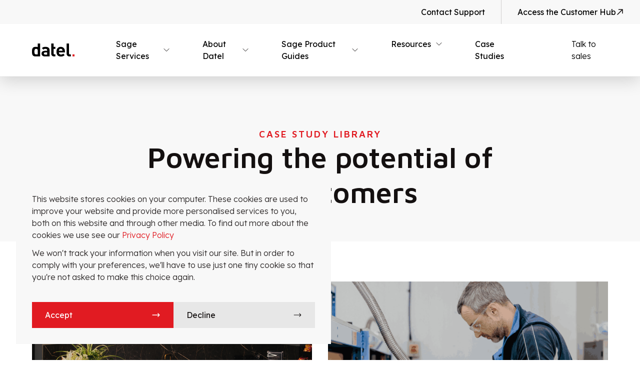

--- FILE ---
content_type: text/html; charset=UTF-8
request_url: https://datel.info/case-studies
body_size: 9620
content:
<!doctype html><html class="no-js selection:text-dark selection:bg-pastel-blue scroll-smooth" lang="en-GB"><head>
        <meta charset="utf-8">
        <meta http-equiv="X-UA-Compatible" content="IE=edge,chrome=1">
        <meta name="author" content="">
        <meta name="description" content="Watch our case studies to learn more about how we help our customers achieve their business goals through the power of Sage.">
        <meta name="viewport" content="width=device-width, initial-scale=1">
        <title>Case studies | Datel</title>
        <link rel="shortcut icon" href="https://datel.info/hubfs/New%20LinkedIn%20sizing%20social%20posts%20(9).png">
        <link rel="alternate" href="https://datel.info/" hreflang="en-GB">
        <link rel="preconnect" href="https://fonts.googleapis.com">
        <link rel="preconnect" href="https://fonts.gstatic.com" crossorigin>
        <link href="https://fonts.googleapis.com/css2?family=Lexend:wght@300;400;500&amp;family=Maven+Pro:wght@400;500;600&amp;display=swap" rel="stylesheet">
        <meta name="viewport" content="width=device-width, initial-scale=1">

    
    <meta property="og:description" content="Watch our case studies to learn more about how we help our customers achieve their business goals through the power of Sage.">
    <meta property="og:title" content="Case studies | Datel">
    <meta name="twitter:description" content="Watch our case studies to learn more about how we help our customers achieve their business goals through the power of Sage.">
    <meta name="twitter:title" content="Case studies | Datel">

    

    
    <style>
a.cta_button{-moz-box-sizing:content-box !important;-webkit-box-sizing:content-box !important;box-sizing:content-box !important;vertical-align:middle}.hs-breadcrumb-menu{list-style-type:none;margin:0px 0px 0px 0px;padding:0px 0px 0px 0px}.hs-breadcrumb-menu-item{float:left;padding:10px 0px 10px 10px}.hs-breadcrumb-menu-divider:before{content:'›';padding-left:10px}.hs-featured-image-link{border:0}.hs-featured-image{float:right;margin:0 0 20px 20px;max-width:50%}@media (max-width: 568px){.hs-featured-image{float:none;margin:0;width:100%;max-width:100%}}.hs-screen-reader-text{clip:rect(1px, 1px, 1px, 1px);height:1px;overflow:hidden;position:absolute !important;width:1px}
</style>

<link rel="stylesheet" href="https://datel.info/hubfs/hub_generated/template_assets/1/70316845802/1769169385669/template_tailwind.min.css">
<link rel="stylesheet" href="https://datel.info/hubfs/hub_generated/module_assets/1/70316691960/1761232901941/module_main-nav.min.css">

<style>
    .burger {
        height: 40px;
        width: 40px;
        position: relative;
        font-size: 8px;
        cursor: pointer;
        background-color: #141010;
        -webkit-transition: .2s all;
        -o-transition: .2s all;
        transition: .2s all;
        -webkit-tap-highlight-color: transparent;
    }
    .bugrer-lines__wrapper {
        position: relative;
        height: 24px;
        width: 24px;
        position: relative;
    }
    .burger .burger-lines:after {
        left: 0;
        top: -1em;
    }
    .burger .burger-lines:before {
        left: 0;
        top: 1em;
    }
    .burger:after {
        content: '';
        display: block;
        position: absolute;
        height: 150%;
        width: 150%;
        top: -25%;
        left: -25%;
    }
    .burger .burger-lines {
        top: 50%;
        margin-top: -0.125em;
    }
    .burger .burger-lines, .burger .burger-lines:after, .burger .burger-lines:before {
        pointer-events: none;
        display: block;
        content: '';
        width: 100%;
        border-radius: 0.25em;
        background-color: #fff;
        height: 0.25em;
        position: absolute;
        -webkit-transform: rotate(0);
        -ms-transform: rotate(0);
        transform: rotate(0);
    }
    .burger.burger-rotate .burger-lines:after {
        width: 100%;
    }
    .bugrer-lines__wrapper:after {
        content: '';
        height: 1.5px;
        background: red;
        position: absolute;
        bottom: 3px;
        right: 0;
        display: block;
        width: 4.25px;
        border: solid 1.5px red;
        border-radius: 999px;
        transition: .3s ease;
    }
    .burger.burger-rotate .burger-lines:before {
        width: 2em;
    }
    .burger.burger-rotate .burger-lines, .burger.burger-rotate .burger-lines:after, .burger.burger-rotate .burger-lines:before {
        -webkit-transition: all .2s;
        -o-transition: all .2s;
        transition: all .2s;
    }
    .burger.burger-rotate.open {
        -webkit-transform: rotate(180deg);
        -ms-transform: rotate(180deg);
        transform: rotate(180deg);
    }
    .burger.burger-rotate.open .burger-lines {
        background-color: transparent;
    }
    .burger.burger-rotate.open .burger-lines:before, .burger.burger-rotate.open .burger-lines:after {
        left: 0.5em;
        top: 0px;
    }
    .burger.burger-rotate.open .burger-lines:before {
        -webkit-transform: rotate(135deg);
        -ms-transform: rotate(135deg);
        transform: rotate(135deg);
    }
    .burger.burger-rotate.open .burger-lines:after {
        -webkit-transform: rotate(-135deg);
        -ms-transform: rotate(-135deg);
        transform: rotate(-135deg);
    }
    .open .bugrer-lines__wrapper:after {
        display: none;
    }

    .burger.burger-rotate.open .burger-lines:before, .burger.burger-rotate.open .burger-lines:after {
        width: 100%;
        left: 0px;
    }
</style>

    

    
<!--  Added by GoogleAnalytics4 integration -->
<script>
var _hsp = window._hsp = window._hsp || [];
window.dataLayer = window.dataLayer || [];
function gtag(){dataLayer.push(arguments);}

var useGoogleConsentModeV2 = true;
var waitForUpdateMillis = 1000;


if (!window._hsGoogleConsentRunOnce) {
  window._hsGoogleConsentRunOnce = true;

  gtag('consent', 'default', {
    'ad_storage': 'denied',
    'analytics_storage': 'denied',
    'ad_user_data': 'denied',
    'ad_personalization': 'denied',
    'wait_for_update': waitForUpdateMillis
  });

  if (useGoogleConsentModeV2) {
    _hsp.push(['useGoogleConsentModeV2'])
  } else {
    _hsp.push(['addPrivacyConsentListener', function(consent){
      var hasAnalyticsConsent = consent && (consent.allowed || (consent.categories && consent.categories.analytics));
      var hasAdsConsent = consent && (consent.allowed || (consent.categories && consent.categories.advertisement));

      gtag('consent', 'update', {
        'ad_storage': hasAdsConsent ? 'granted' : 'denied',
        'analytics_storage': hasAnalyticsConsent ? 'granted' : 'denied',
        'ad_user_data': hasAdsConsent ? 'granted' : 'denied',
        'ad_personalization': hasAdsConsent ? 'granted' : 'denied'
      });
    }]);
  }
}

gtag('js', new Date());
gtag('set', 'developer_id.dZTQ1Zm', true);
gtag('config', 'G-H5D7V6L0E2');
</script>
<script async src="https://www.googletagmanager.com/gtag/js?id=G-H5D7V6L0E2"></script>

<!-- /Added by GoogleAnalytics4 integration -->

<!--  Added by GoogleTagManager integration -->
<script>
var _hsp = window._hsp = window._hsp || [];
window.dataLayer = window.dataLayer || [];
function gtag(){dataLayer.push(arguments);}

var useGoogleConsentModeV2 = true;
var waitForUpdateMillis = 1000;



var hsLoadGtm = function loadGtm() {
    if(window._hsGtmLoadOnce) {
      return;
    }

    if (useGoogleConsentModeV2) {

      gtag('set','developer_id.dZTQ1Zm',true);

      gtag('consent', 'default', {
      'ad_storage': 'denied',
      'analytics_storage': 'denied',
      'ad_user_data': 'denied',
      'ad_personalization': 'denied',
      'wait_for_update': waitForUpdateMillis
      });

      _hsp.push(['useGoogleConsentModeV2'])
    }

    (function(w,d,s,l,i){w[l]=w[l]||[];w[l].push({'gtm.start':
    new Date().getTime(),event:'gtm.js'});var f=d.getElementsByTagName(s)[0],
    j=d.createElement(s),dl=l!='dataLayer'?'&l='+l:'';j.async=true;j.src=
    'https://www.googletagmanager.com/gtm.js?id='+i+dl;f.parentNode.insertBefore(j,f);
    })(window,document,'script','dataLayer','GTM-MXRK3V');

    window._hsGtmLoadOnce = true;
};

_hsp.push(['addPrivacyConsentListener', function(consent){
  if(consent.allowed || (consent.categories && consent.categories.analytics)){
    hsLoadGtm();
  }
}]);

</script>

<!-- /Added by GoogleTagManager integration -->

    <link rel="canonical" href="https://datel.info/case-studies">


<meta property="og:image" content="https://datel.info/hubfs/DTL-new/images/Featured%20Image@2x.jpg">
<meta property="og:image:width" content="3200">
<meta property="og:image:height" content="1800">

<meta name="twitter:image" content="https://datel.info/hubfs/DTL-new/images/Featured%20Image@2x.jpg">


<meta property="og:url" content="https://datel.info/case-studies">
<meta name="twitter:card" content="summary_large_image">
<meta http-equiv="content-language" content="en">






        <meta name="viewport" content="width=device-width, initial-scale=1">

    
    <meta property="og:description" content="Watch our case studies to learn more about how we help our customers achieve their business goals through the power of Sage.">
    <meta property="og:title" content="Case studies | Datel">
    <meta name="twitter:description" content="Watch our case studies to learn more about how we help our customers achieve their business goals through the power of Sage.">
    <meta name="twitter:title" content="Case studies | Datel">

    

    
    <style>
a.cta_button{-moz-box-sizing:content-box !important;-webkit-box-sizing:content-box !important;box-sizing:content-box !important;vertical-align:middle}.hs-breadcrumb-menu{list-style-type:none;margin:0px 0px 0px 0px;padding:0px 0px 0px 0px}.hs-breadcrumb-menu-item{float:left;padding:10px 0px 10px 10px}.hs-breadcrumb-menu-divider:before{content:'›';padding-left:10px}.hs-featured-image-link{border:0}.hs-featured-image{float:right;margin:0 0 20px 20px;max-width:50%}@media (max-width: 568px){.hs-featured-image{float:none;margin:0;width:100%;max-width:100%}}.hs-screen-reader-text{clip:rect(1px, 1px, 1px, 1px);height:1px;overflow:hidden;position:absolute !important;width:1px}
</style>

<link rel="stylesheet" href="https://datel.info/hubfs/hub_generated/template_assets/1/70316845802/1769169385669/template_tailwind.min.css">
<link rel="stylesheet" href="https://datel.info/hubfs/hub_generated/module_assets/1/70316691960/1761232901941/module_main-nav.min.css">

<style>
    .burger {
        height: 40px;
        width: 40px;
        position: relative;
        font-size: 8px;
        cursor: pointer;
        background-color: #141010;
        -webkit-transition: .2s all;
        -o-transition: .2s all;
        transition: .2s all;
        -webkit-tap-highlight-color: transparent;
    }
    .bugrer-lines__wrapper {
        position: relative;
        height: 24px;
        width: 24px;
        position: relative;
    }
    .burger .burger-lines:after {
        left: 0;
        top: -1em;
    }
    .burger .burger-lines:before {
        left: 0;
        top: 1em;
    }
    .burger:after {
        content: '';
        display: block;
        position: absolute;
        height: 150%;
        width: 150%;
        top: -25%;
        left: -25%;
    }
    .burger .burger-lines {
        top: 50%;
        margin-top: -0.125em;
    }
    .burger .burger-lines, .burger .burger-lines:after, .burger .burger-lines:before {
        pointer-events: none;
        display: block;
        content: '';
        width: 100%;
        border-radius: 0.25em;
        background-color: #fff;
        height: 0.25em;
        position: absolute;
        -webkit-transform: rotate(0);
        -ms-transform: rotate(0);
        transform: rotate(0);
    }
    .burger.burger-rotate .burger-lines:after {
        width: 100%;
    }
    .bugrer-lines__wrapper:after {
        content: '';
        height: 1.5px;
        background: red;
        position: absolute;
        bottom: 3px;
        right: 0;
        display: block;
        width: 4.25px;
        border: solid 1.5px red;
        border-radius: 999px;
        transition: .3s ease;
    }
    .burger.burger-rotate .burger-lines:before {
        width: 2em;
    }
    .burger.burger-rotate .burger-lines, .burger.burger-rotate .burger-lines:after, .burger.burger-rotate .burger-lines:before {
        -webkit-transition: all .2s;
        -o-transition: all .2s;
        transition: all .2s;
    }
    .burger.burger-rotate.open {
        -webkit-transform: rotate(180deg);
        -ms-transform: rotate(180deg);
        transform: rotate(180deg);
    }
    .burger.burger-rotate.open .burger-lines {
        background-color: transparent;
    }
    .burger.burger-rotate.open .burger-lines:before, .burger.burger-rotate.open .burger-lines:after {
        left: 0.5em;
        top: 0px;
    }
    .burger.burger-rotate.open .burger-lines:before {
        -webkit-transform: rotate(135deg);
        -ms-transform: rotate(135deg);
        transform: rotate(135deg);
    }
    .burger.burger-rotate.open .burger-lines:after {
        -webkit-transform: rotate(-135deg);
        -ms-transform: rotate(-135deg);
        transform: rotate(-135deg);
    }
    .open .bugrer-lines__wrapper:after {
        display: none;
    }

    .burger.burger-rotate.open .burger-lines:before, .burger.burger-rotate.open .burger-lines:after {
        width: 100%;
        left: 0px;
    }
</style>

    

    
<!--  Added by GoogleAnalytics4 integration -->
<script>
var _hsp = window._hsp = window._hsp || [];
window.dataLayer = window.dataLayer || [];
function gtag(){dataLayer.push(arguments);}

var useGoogleConsentModeV2 = true;
var waitForUpdateMillis = 1000;


if (!window._hsGoogleConsentRunOnce) {
  window._hsGoogleConsentRunOnce = true;

  gtag('consent', 'default', {
    'ad_storage': 'denied',
    'analytics_storage': 'denied',
    'ad_user_data': 'denied',
    'ad_personalization': 'denied',
    'wait_for_update': waitForUpdateMillis
  });

  if (useGoogleConsentModeV2) {
    _hsp.push(['useGoogleConsentModeV2'])
  } else {
    _hsp.push(['addPrivacyConsentListener', function(consent){
      var hasAnalyticsConsent = consent && (consent.allowed || (consent.categories && consent.categories.analytics));
      var hasAdsConsent = consent && (consent.allowed || (consent.categories && consent.categories.advertisement));

      gtag('consent', 'update', {
        'ad_storage': hasAdsConsent ? 'granted' : 'denied',
        'analytics_storage': hasAnalyticsConsent ? 'granted' : 'denied',
        'ad_user_data': hasAdsConsent ? 'granted' : 'denied',
        'ad_personalization': hasAdsConsent ? 'granted' : 'denied'
      });
    }]);
  }
}

gtag('js', new Date());
gtag('set', 'developer_id.dZTQ1Zm', true);
gtag('config', 'G-H5D7V6L0E2');
</script>
<script async src="https://www.googletagmanager.com/gtag/js?id=G-H5D7V6L0E2"></script>

<!-- /Added by GoogleAnalytics4 integration -->

<!--  Added by GoogleTagManager integration -->
<script>
var _hsp = window._hsp = window._hsp || [];
window.dataLayer = window.dataLayer || [];
function gtag(){dataLayer.push(arguments);}

var useGoogleConsentModeV2 = true;
var waitForUpdateMillis = 1000;



var hsLoadGtm = function loadGtm() {
    if(window._hsGtmLoadOnce) {
      return;
    }

    if (useGoogleConsentModeV2) {

      gtag('set','developer_id.dZTQ1Zm',true);

      gtag('consent', 'default', {
      'ad_storage': 'denied',
      'analytics_storage': 'denied',
      'ad_user_data': 'denied',
      'ad_personalization': 'denied',
      'wait_for_update': waitForUpdateMillis
      });

      _hsp.push(['useGoogleConsentModeV2'])
    }

    (function(w,d,s,l,i){w[l]=w[l]||[];w[l].push({'gtm.start':
    new Date().getTime(),event:'gtm.js'});var f=d.getElementsByTagName(s)[0],
    j=d.createElement(s),dl=l!='dataLayer'?'&l='+l:'';j.async=true;j.src=
    'https://www.googletagmanager.com/gtm.js?id='+i+dl;f.parentNode.insertBefore(j,f);
    })(window,document,'script','dataLayer','GTM-MXRK3V');

    window._hsGtmLoadOnce = true;
};

_hsp.push(['addPrivacyConsentListener', function(consent){
  if(consent.allowed || (consent.categories && consent.categories.analytics)){
    hsLoadGtm();
  }
}]);

</script>

<!-- /Added by GoogleTagManager integration -->

    <link rel="canonical" href="https://datel.info/case-studies">


<meta property="og:image" content="https://datel.info/hubfs/DTL-new/images/Featured%20Image@2x.jpg">
<meta property="og:image:width" content="3200">
<meta property="og:image:height" content="1800">

<meta name="twitter:image" content="https://datel.info/hubfs/DTL-new/images/Featured%20Image@2x.jpg">


<meta property="og:url" content="https://datel.info/case-studies">
<meta name="twitter:card" content="summary_large_image">
<meta http-equiv="content-language" content="en">





        
        
        
    <meta name="generator" content="HubSpot"></head>

    <body class="  hs-content-id-71983153119 hs-site-page page  mt-[70px] | lg:!mt-[129px] ">
<!--  Added by GoogleTagManager integration -->
<noscript><iframe src="https://www.googletagmanager.com/ns.html?id=GTM-MXRK3V" height="0" width="0" style="display:none;visibility:hidden"></iframe></noscript>

<!-- /Added by GoogleTagManager integration -->

        
            <div id="hs_cos_wrapper_main_nav" class="hs_cos_wrapper hs_cos_wrapper_widget hs_cos_wrapper_type_module" style="" data-hs-cos-general-type="widget" data-hs-cos-type="module">







<header class="main_nav main-nav fixed top-0 inset-x-0 z-50 bg-light border-b border-b-surface-5 shadow-[0px_8px_32px_0px_rgba(0,0,0,0.16)] transition-all duration-300 [&amp;_.main-nav--scrolled]:shadow-[0_1px_1px_rgb(0,0,0,,0.05)]">
    
        
    <div class="bg-surface-3 hidden | lg:block">
        <div class="cms-content">
            <div class="flex flex-col | lg:flex-row items-stretch justify-end">
                
                    <ul class="flex flex-col | lg:flex-row items-center !mb-0 h-auto no-list">
                        
                            <li class="!mb-0 h-full w-full | lg:w-auto">
                                

    
        
        
        
        
        
        <a class="text-base font-normal text-black h-full px-8 py-3 | lg:py-0 flex items-center justify-center transition-all border-b border-b-surface-20 | lg:border-b-0 hover:bg-surface-5" href="https://datel.info/customer-hub/contact-support?hsLang=en">
            Contact Support
        </a>
    


                            </li>
                        
                    </ul>
                
                

    
        
        
        
        
        
        <a class="py-3 px-8 flex items-center justify-center | lg:justify-end gap-2.5 font-normal text-black transition-all hover:bg-surface-5 border-l border-l-surface-20" href="https://datel.info/customer-hub?hsLang=en">
            
                        <span>Access the Customer Hub</span>
                        <svg xmlns="http://www.w3.org/2000/svg" width="16" height="16" viewbox="0 0 16 16" fill="none">
                            <path d="M3 13L13 3M13 3L5.5 3M13 3V10.5" stroke="#141010" stroke-width="1.5" stroke-linecap="round" stroke-linejoin="round" />
                        </svg>
                    
        </a>
    


            </div>
        </div>
    </div>

    
    <nav>
        <div class="">
            <div class="max-w-[1920px] mx-auto px-8 xl:pr-0 py-[15px] xl:py-0">
                <div class="flex items-center justify-between gap-10 w-full bg-light z-50">
                    

    
        <a class="pl-0 xl:pl-8 max-w-[150px] max-h-[58px]" href="/?hsLang=en">
            

    
    
    
    <img class="image w-20 h-[25px] xl:h-full xl:w-full object-contain" src="https://datel.info/hubfs/DTL-new/logo/logo.svg" alt="logo" loading="lazy" width="96" height="30">


        </a>
    



                    


<button class="main-nav__burger burger burger-rotate flex items-center justify-center xl:hidden" aria-label="Mobile menu hamburger">
    <div class="bugrer-lines__wrapper">
        <div class="burger-lines"></div>
    </div>
</button>


                    <div class="main-nav__menu hidden xl:block h-full">
                        
    <ul class="flex flex-col xl:flex-row relative xl:px-[50px]">
        
            
            
                
            
            <li class="main-nav__item border-t border-surface-3 xl:border-none xl:[&amp;.main-nav\_\_item--open>div>span]:shadow-[0_4px_0_0_red_inset] xl:[&amp;.main-nav\_\_item--open>div>span]:text-red xl:[&amp;.main-nav\_\_item--open>div>svg]:stroke-red xl:[&amp;.main-nav\_\_item--open>div>svg]:rotate-180 xl:[&amp;.main-nav\_\_item--open>.main-nav\_\_sub-nav]:opacity-100 [&amp;.main-nav\_\_item--open>.main-nav\_\_sub-nav]:flex xl:[&amp;.main-nav\_\_item--open>.main-nav\_\_sub-nav]:grid xl:[&amp;.main-nav\_\_item--open>.main-nav\_\_sub-nav]:visible main-nav__item--has-children">
                
                    <div class="relative">
                        <span class="main-nav__parent relative z-30 text-base font-normal block cursor-pointer py-4 xl:py-7 pl-8 xl:pl-8 pr-[56px] transition-all">Sage Services</span>
                        

    
        <svg class="!block absolute top-2/4 -translate-y-2/4 right-[36px] xl:right-8 bg-surface-5 xl:bg-transparent p-1.5 xl:p-0 h-8 xl:h-4 w-8 xl:w-4 -rotate-90 xl:rotate-0 transition-all stroke-dark" fill="none" viewbox="0 0 24 24" stroke-width="1.5" stroke="none"><path stroke-linecap="round" stroke-linejoin="round" d="m19.5 8.25-7.5 7.5-7.5-7.5" /></svg>
    


                    </div>
                
    
                
                    <ul class="main-nav__sub-nav hidden xl:grid xl:grid-cols-2 bg-light xl:p-4 xl:opacity-0 xl:invisible xl:shadow-[0_16px_20px_rgba(0,0,0,0.04)] [&amp;.main-nav\_\_sub-nav--open]:grid fixed h-[calc(100dvh_-_70px)] xl:h-auto z-40 top-[70px] xl:absolute w-full xl:translate-y-[8px] xl:top-full xl:left-0 flex-col gap-y-0 xl:gap-4 transition-all overflow-scroll xl:overflow-auto pb-20 xl:pb-4">
                        <li class="main-nav__back flex items-center p-8 gap-4 relative bg-surface-5 xl:hidden">
                            

    
        <svg class="bg-light xl:bg-transparent p-1.5 xl:p-0 h-8 xl:h-4 w-8 xl:w-4 rotate-90 cursor-pointer transition-all stroke-dark" fill="none" viewbox="0 0 24 24" stroke-width="1.5" stroke="none"><path stroke-linecap="round" stroke-linejoin="round" d="m19.5 8.25-7.5 7.5-7.5-7.5" /></svg>
    


                            <span class="main-nav__parent relative z-30 text-base font-normal block cursor-pointer transition-all">Sage Services</span>
                        </li>
                        
                            <li class="main-nav__sub-nav-item">
                                

    
        
        
        
        
        
        <a class="main-nav__sub-nav-link group h-full text-xl block border-b border-b-surface-5 xl:border-b-0 xl:bg-surface-5 px-8 py-4 xl:py-8 transition-all duration-300 xl:hover:bg-blue" href="https://datel.info/sage-intacct/partner?hsLang=en">
            
                                        <div class="flex flex-col gap-2">
                                            <p class="font-normal transition-all xl:group-hover:text-light">Sage Intacct Partner Services</p>
                                            
                                                <p class="font-light transition-all xl:group-hover:text-light">Accelerate your success with Sage Intacct implementation, consultancy, and support. </p> 
                                            
                                        </div>
        </a>
    


                            </li>
                        
                            <li class="main-nav__sub-nav-item">
                                

    
        
        
        
        
        
        <a class="main-nav__sub-nav-link group h-full text-xl block border-b border-b-surface-5 xl:border-b-0 xl:bg-surface-5 px-8 py-4 xl:py-8 transition-all duration-300 xl:hover:bg-blue" href="https://datel.info/sage-200/partner?hsLang=en">
            
                                        <div class="flex flex-col gap-2">
                                            <p class="font-normal transition-all xl:group-hover:text-light">Sage 200 Partner Services</p>
                                            
                                                <p class="font-light transition-all xl:group-hover:text-light">Streamline business management with an award-winning Sage 200 partner. </p> 
                                            
                                        </div>
        </a>
    


                            </li>
                        
                            <li class="main-nav__sub-nav-item">
                                

    
        
        
        
        
        
        <a class="main-nav__sub-nav-link group h-full text-xl block border-b border-b-surface-5 xl:border-b-0 xl:bg-surface-5 px-8 py-4 xl:py-8 transition-all duration-300 xl:hover:bg-blue" href="https://datel.info/sage-x3/partner?hsLang=en">
            
                                        <div class="flex flex-col gap-2">
                                            <p class="font-normal transition-all xl:group-hover:text-light">Sage X3 Partner Services</p>
                                            
                                                <p class="font-light transition-all xl:group-hover:text-light">Simplify global operations with end-to-end Sage X3 implementation and guidance. </p> 
                                            
                                        </div>
        </a>
    


                            </li>
                        
                            <li class="main-nav__sub-nav-item">
                                

    
        
        
        
        
        
        <a class="main-nav__sub-nav-link group h-full text-xl block border-b border-b-surface-5 xl:border-b-0 xl:bg-surface-5 px-8 py-4 xl:py-8 transition-all duration-300 xl:hover:bg-blue" href="https://datel.info/hosting?hsLang=en">
            
                                        <div class="flex flex-col gap-2">
                                            <p class="font-normal transition-all xl:group-hover:text-light">Hosting</p>
                                            
                                                <p class="font-light transition-all xl:group-hover:text-light">Private cloud hosting designed specifically for Sage solutions.</p> 
                                            
                                        </div>
        </a>
    


                            </li>
                        
                    </ul>
                
            </li>              
        
            
            
                
            
            <li class="main-nav__item border-t border-surface-3 xl:border-none xl:[&amp;.main-nav\_\_item--open>div>span]:shadow-[0_4px_0_0_red_inset] xl:[&amp;.main-nav\_\_item--open>div>span]:text-red xl:[&amp;.main-nav\_\_item--open>div>svg]:stroke-red xl:[&amp;.main-nav\_\_item--open>div>svg]:rotate-180 xl:[&amp;.main-nav\_\_item--open>.main-nav\_\_sub-nav]:opacity-100 [&amp;.main-nav\_\_item--open>.main-nav\_\_sub-nav]:flex xl:[&amp;.main-nav\_\_item--open>.main-nav\_\_sub-nav]:grid xl:[&amp;.main-nav\_\_item--open>.main-nav\_\_sub-nav]:visible main-nav__item--has-children">
                
                    <div class="relative">
                        <span class="main-nav__parent relative z-30 text-base font-normal block cursor-pointer py-4 xl:py-7 pl-8 xl:pl-8 pr-[56px] transition-all">About Datel</span>
                        

    
        <svg class="!block absolute top-2/4 -translate-y-2/4 right-[36px] xl:right-8 bg-surface-5 xl:bg-transparent p-1.5 xl:p-0 h-8 xl:h-4 w-8 xl:w-4 -rotate-90 xl:rotate-0 transition-all stroke-dark" fill="none" viewbox="0 0 24 24" stroke-width="1.5" stroke="none"><path stroke-linecap="round" stroke-linejoin="round" d="m19.5 8.25-7.5 7.5-7.5-7.5" /></svg>
    


                    </div>
                
    
                
                    <ul class="main-nav__sub-nav hidden xl:grid xl:grid-cols-2 bg-light xl:p-4 xl:opacity-0 xl:invisible xl:shadow-[0_16px_20px_rgba(0,0,0,0.04)] [&amp;.main-nav\_\_sub-nav--open]:grid fixed h-[calc(100dvh_-_70px)] xl:h-auto z-40 top-[70px] xl:absolute w-full xl:translate-y-[8px] xl:top-full xl:left-0 flex-col gap-y-0 xl:gap-4 transition-all overflow-scroll xl:overflow-auto pb-20 xl:pb-4">
                        <li class="main-nav__back flex items-center p-8 gap-4 relative bg-surface-5 xl:hidden">
                            

    
        <svg class="bg-light xl:bg-transparent p-1.5 xl:p-0 h-8 xl:h-4 w-8 xl:w-4 rotate-90 cursor-pointer transition-all stroke-dark" fill="none" viewbox="0 0 24 24" stroke-width="1.5" stroke="none"><path stroke-linecap="round" stroke-linejoin="round" d="m19.5 8.25-7.5 7.5-7.5-7.5" /></svg>
    


                            <span class="main-nav__parent relative z-30 text-base font-normal block cursor-pointer transition-all">About Datel</span>
                        </li>
                        
                            <li class="main-nav__sub-nav-item">
                                

    
        
        
        
        
        
        <a class="main-nav__sub-nav-link group h-full text-xl block border-b border-b-surface-5 xl:border-b-0 xl:bg-surface-5 px-8 py-4 xl:py-8 transition-all duration-300 xl:hover:bg-blue" href="https://datel.info/about-datel?hsLang=en">
            
                                        <div class="flex flex-col gap-2">
                                            <p class="font-normal transition-all xl:group-hover:text-light">About Datel</p>
                                            
                                                <p class="font-light transition-all xl:group-hover:text-light">Discover more about Datel, the award-winning Sage Business Partner that's been unlocking business potential for over 40 years.</p> 
                                            
                                        </div>
        </a>
    


                            </li>
                        
                            <li class="main-nav__sub-nav-item">
                                

    
        
        
        
        
        
        <a class="main-nav__sub-nav-link group h-full text-xl block border-b border-b-surface-5 xl:border-b-0 xl:bg-surface-5 px-8 py-4 xl:py-8 transition-all duration-300 xl:hover:bg-blue" href="https://datel.info/careers?hsLang=en">
            
                                        <div class="flex flex-col gap-2">
                                            <p class="font-normal transition-all xl:group-hover:text-light">Careers</p>
                                            
                                                <p class="font-light transition-all xl:group-hover:text-light">View our latest opportunities and learn what it's like to work at Datel.</p> 
                                            
                                        </div>
        </a>
    


                            </li>
                        
                    </ul>
                
            </li>              
        
            
            
                
            
            <li class="main-nav__item border-t border-surface-3 xl:border-none xl:[&amp;.main-nav\_\_item--open>div>span]:shadow-[0_4px_0_0_red_inset] xl:[&amp;.main-nav\_\_item--open>div>span]:text-red xl:[&amp;.main-nav\_\_item--open>div>svg]:stroke-red xl:[&amp;.main-nav\_\_item--open>div>svg]:rotate-180 xl:[&amp;.main-nav\_\_item--open>.main-nav\_\_sub-nav]:opacity-100 [&amp;.main-nav\_\_item--open>.main-nav\_\_sub-nav]:flex xl:[&amp;.main-nav\_\_item--open>.main-nav\_\_sub-nav]:grid xl:[&amp;.main-nav\_\_item--open>.main-nav\_\_sub-nav]:visible main-nav__item--has-children">
                
                    <div class="relative">
                        <span class="main-nav__parent relative z-30 text-base font-normal block cursor-pointer py-4 xl:py-7 pl-8 xl:pl-8 pr-[56px] transition-all">Sage Product Guides</span>
                        

    
        <svg class="!block absolute top-2/4 -translate-y-2/4 right-[36px] xl:right-8 bg-surface-5 xl:bg-transparent p-1.5 xl:p-0 h-8 xl:h-4 w-8 xl:w-4 -rotate-90 xl:rotate-0 transition-all stroke-dark" fill="none" viewbox="0 0 24 24" stroke-width="1.5" stroke="none"><path stroke-linecap="round" stroke-linejoin="round" d="m19.5 8.25-7.5 7.5-7.5-7.5" /></svg>
    


                    </div>
                
    
                
                    <ul class="main-nav__sub-nav hidden xl:grid xl:grid-cols-2 bg-light xl:p-4 xl:opacity-0 xl:invisible xl:shadow-[0_16px_20px_rgba(0,0,0,0.04)] [&amp;.main-nav\_\_sub-nav--open]:grid fixed h-[calc(100dvh_-_70px)] xl:h-auto z-40 top-[70px] xl:absolute w-full xl:translate-y-[8px] xl:top-full xl:left-0 flex-col gap-y-0 xl:gap-4 transition-all overflow-scroll xl:overflow-auto pb-20 xl:pb-4">
                        <li class="main-nav__back flex items-center p-8 gap-4 relative bg-surface-5 xl:hidden">
                            

    
        <svg class="bg-light xl:bg-transparent p-1.5 xl:p-0 h-8 xl:h-4 w-8 xl:w-4 rotate-90 cursor-pointer transition-all stroke-dark" fill="none" viewbox="0 0 24 24" stroke-width="1.5" stroke="none"><path stroke-linecap="round" stroke-linejoin="round" d="m19.5 8.25-7.5 7.5-7.5-7.5" /></svg>
    


                            <span class="main-nav__parent relative z-30 text-base font-normal block cursor-pointer transition-all">Sage Product Guides</span>
                        </li>
                        
                            <li class="main-nav__sub-nav-item">
                                

    
        
        
        
        
        
        <a class="main-nav__sub-nav-link group h-full text-xl block border-b border-b-surface-5 xl:border-b-0 xl:bg-surface-5 px-8 py-4 xl:py-8 transition-all duration-300 xl:hover:bg-blue" href="https://datel.info/sage-intacct/what-is-sage-intacct?hsLang=en">
            
                                        <div class="flex flex-col gap-2">
                                            <p class="font-normal transition-all xl:group-hover:text-light">What is Sage Intacct?</p>
                                            
                                                <p class="font-light transition-all xl:group-hover:text-light">Explore Sage's cloud-based financial management and ERP system in our detailed guide.</p> 
                                            
                                        </div>
        </a>
    


                            </li>
                        
                            <li class="main-nav__sub-nav-item">
                                

    
        
        
        
        
        
        <a class="main-nav__sub-nav-link group h-full text-xl block border-b border-b-surface-5 xl:border-b-0 xl:bg-surface-5 px-8 py-4 xl:py-8 transition-all duration-300 xl:hover:bg-blue" href="https://datel.info/sage-200/what-is-sage-200-erp?hsLang=en">
            
                                        <div class="flex flex-col gap-2">
                                            <p class="font-normal transition-all xl:group-hover:text-light">What is Sage 200?</p>
                                            
                                                <p class="font-light transition-all xl:group-hover:text-light">Discover Sage 200's core capabilities, benefits, implementation, and more.</p> 
                                            
                                        </div>
        </a>
    


                            </li>
                        
                            <li class="main-nav__sub-nav-item">
                                

    
        
        
        
        
        
        <a class="main-nav__sub-nav-link group h-full text-xl block border-b border-b-surface-5 xl:border-b-0 xl:bg-surface-5 px-8 py-4 xl:py-8 transition-all duration-300 xl:hover:bg-blue" href="https://datel.info/sage-x3/what-is-sage-x3-erp?hsLang=en">
            
                                        <div class="flex flex-col gap-2">
                                            <p class="font-normal transition-all xl:group-hover:text-light">What is Sage X3?</p>
                                            
                                                <p class="font-light transition-all xl:group-hover:text-light">Find out everything from core capabilities and benefits to pricing and implementation considerations.</p> 
                                            
                                        </div>
        </a>
    


                            </li>
                        
                            <li class="main-nav__sub-nav-item">
                                

    
        
        
        
        
        
        <a class="main-nav__sub-nav-link group h-full text-xl block border-b border-b-surface-5 xl:border-b-0 xl:bg-surface-5 px-8 py-4 xl:py-8 transition-all duration-300 xl:hover:bg-blue" href="https://datel.info/sage-x3/fast-start?hsLang=en">
            
                                        <div class="flex flex-col gap-2">
                                            <p class="font-normal transition-all xl:group-hover:text-light">Sage X3 Fast Start</p>
                                            
                                                <p class="font-light transition-all xl:group-hover:text-light">Preconfigured ERP for manufacturers and distributors built by Datel. Discover more in our guide to Fast Start for Sage X3. </p> 
                                            
                                        </div>
        </a>
    


                            </li>
                        
                    </ul>
                
            </li>              
        
            
            
                
            
            <li class="main-nav__item border-t border-surface-3 xl:border-none xl:[&amp;.main-nav\_\_item--open>div>span]:shadow-[0_4px_0_0_red_inset] xl:[&amp;.main-nav\_\_item--open>div>span]:text-red xl:[&amp;.main-nav\_\_item--open>div>svg]:stroke-red xl:[&amp;.main-nav\_\_item--open>div>svg]:rotate-180 xl:[&amp;.main-nav\_\_item--open>.main-nav\_\_sub-nav]:opacity-100 [&amp;.main-nav\_\_item--open>.main-nav\_\_sub-nav]:flex xl:[&amp;.main-nav\_\_item--open>.main-nav\_\_sub-nav]:grid xl:[&amp;.main-nav\_\_item--open>.main-nav\_\_sub-nav]:visible main-nav__item--has-children">
                
                    <div class="relative">
                        <span class="main-nav__parent relative z-30 text-base font-normal block cursor-pointer py-4 xl:py-7 pl-8 xl:pl-8 pr-[56px] transition-all">Resources</span>
                        

    
        <svg class="!block absolute top-2/4 -translate-y-2/4 right-[36px] xl:right-8 bg-surface-5 xl:bg-transparent p-1.5 xl:p-0 h-8 xl:h-4 w-8 xl:w-4 -rotate-90 xl:rotate-0 transition-all stroke-dark" fill="none" viewbox="0 0 24 24" stroke-width="1.5" stroke="none"><path stroke-linecap="round" stroke-linejoin="round" d="m19.5 8.25-7.5 7.5-7.5-7.5" /></svg>
    


                    </div>
                
    
                
                    <ul class="main-nav__sub-nav hidden xl:grid xl:grid-cols-2 bg-light xl:p-4 xl:opacity-0 xl:invisible xl:shadow-[0_16px_20px_rgba(0,0,0,0.04)] [&amp;.main-nav\_\_sub-nav--open]:grid fixed h-[calc(100dvh_-_70px)] xl:h-auto z-40 top-[70px] xl:absolute w-full xl:translate-y-[8px] xl:top-full xl:left-0 flex-col gap-y-0 xl:gap-4 transition-all overflow-scroll xl:overflow-auto pb-20 xl:pb-4">
                        <li class="main-nav__back flex items-center p-8 gap-4 relative bg-surface-5 xl:hidden">
                            

    
        <svg class="bg-light xl:bg-transparent p-1.5 xl:p-0 h-8 xl:h-4 w-8 xl:w-4 rotate-90 cursor-pointer transition-all stroke-dark" fill="none" viewbox="0 0 24 24" stroke-width="1.5" stroke="none"><path stroke-linecap="round" stroke-linejoin="round" d="m19.5 8.25-7.5 7.5-7.5-7.5" /></svg>
    


                            <span class="main-nav__parent relative z-30 text-base font-normal block cursor-pointer transition-all">Resources</span>
                        </li>
                        
                            <li class="main-nav__sub-nav-item">
                                

    
        
        
        
        
        
        <a class="main-nav__sub-nav-link group h-full text-xl block border-b border-b-surface-5 xl:border-b-0 xl:bg-surface-5 px-8 py-4 xl:py-8 transition-all duration-300 xl:hover:bg-blue" href="https://datel.info/resources?hsLang=en">
            
                                        <div class="flex flex-col gap-2">
                                            <p class="font-normal transition-all xl:group-hover:text-light">All Resources</p>
                                            
                                                <p class="font-light transition-all xl:group-hover:text-light">See how Datel and Sage can support your business with the latest ebooks, videos and thought leadership</p> 
                                            
                                        </div>
        </a>
    


                            </li>
                        
                            <li class="main-nav__sub-nav-item">
                                

    
        
        
        
        
        
        <a class="main-nav__sub-nav-link group h-full text-xl block border-b border-b-surface-5 xl:border-b-0 xl:bg-surface-5 px-8 py-4 xl:py-8 transition-all duration-300 xl:hover:bg-blue" href="https://datel.info/insights?hsLang=en">
            
                                        <div class="flex flex-col gap-2">
                                            <p class="font-normal transition-all xl:group-hover:text-light">Insights</p>
                                            
                                                <p class="font-light transition-all xl:group-hover:text-light">Get the latest industry news and insights from Datel.</p> 
                                            
                                        </div>
        </a>
    


                            </li>
                        
                            <li class="main-nav__sub-nav-item">
                                

    
        
        
        
        
        
        <a class="main-nav__sub-nav-link group h-full text-xl block border-b border-b-surface-5 xl:border-b-0 xl:bg-surface-5 px-8 py-4 xl:py-8 transition-all duration-300 xl:hover:bg-blue" href="https://datel.info/industry/private-equity-backed-businesses?hsLang=en">
            
                                        <div class="flex flex-col gap-2">
                                            <p class="font-normal transition-all xl:group-hover:text-light">Sage For Private Equity Backed Businesses</p>
                                            
                                                <p class="font-light transition-all xl:group-hover:text-light">Discover how Datel &amp; Sage can support your scaling PE backed business and drive value throughout your investment journey.</p> 
                                            
                                        </div>
        </a>
    


                            </li>
                        
                            <li class="main-nav__sub-nav-item">
                                

    
        
        
        
        
        
        <a class="main-nav__sub-nav-link group h-full text-xl block border-b border-b-surface-5 xl:border-b-0 xl:bg-surface-5 px-8 py-4 xl:py-8 transition-all duration-300 xl:hover:bg-blue" href="https://datel.info/sage-help-support/sage-1000?hsLang=en">
            
                                        <div class="flex flex-col gap-2">
                                            <p class="font-normal transition-all xl:group-hover:text-light">Migrating from Sage 1000</p>
                                            
                                                <p class="font-light transition-all xl:group-hover:text-light">Support for Sage 1000 and strategic planning for migrating to new systems.</p> 
                                            
                                        </div>
        </a>
    


                            </li>
                        
                    </ul>
                
            </li>              
        
            
            
            <li class="main-nav__item border-t border-surface-3 xl:border-none xl:[&amp;.main-nav\_\_item--open>div>span]:shadow-[0_4px_0_0_red_inset] xl:[&amp;.main-nav\_\_item--open>div>span]:text-red xl:[&amp;.main-nav\_\_item--open>div>svg]:stroke-red xl:[&amp;.main-nav\_\_item--open>div>svg]:rotate-180 xl:[&amp;.main-nav\_\_item--open>.main-nav\_\_sub-nav]:opacity-100 [&amp;.main-nav\_\_item--open>.main-nav\_\_sub-nav]:flex xl:[&amp;.main-nav\_\_item--open>.main-nav\_\_sub-nav]:grid xl:[&amp;.main-nav\_\_item--open>.main-nav\_\_sub-nav]:visible">
                
                    

    
        
        
        
        
        
        <a class="main-nav__link block font-normal py-4 xl:py-7 px-8 transition-colors duration-300" href="https://datel.info/case-studies">
            Case Studies
        </a>
    


                
    
                
            </li>              
        
    </ul>

                    </div>
                    
                    <div class="hidden xl:block">
                        <div class="flex flex-wrap gap-4">
            
                
                    
                        
                        
                        
                        
                        
                        <a class="btn btn--primary" href="https://datel.info/talk-to-sales?hsLang=en">
                            Talk to sales
                        </a>
                    
                
            
        </div>
                    </div>
                </div>
            </div>
        </div>

        <div class="main-nav__mobile-menu hidden absolute w-full bg-light top-full inset-x-0 z-50 h-[calc(100dvh_-_70px)]">
            <div class="h-full overflow-y-auto pb-4">
                
    <ul class="flex flex-col xl:flex-row relative xl:px-[50px]">
        
            
            
                
            
            <li class="main-nav__item border-t border-surface-3 xl:border-none xl:[&amp;.main-nav\_\_item--open>div>span]:shadow-[0_4px_0_0_red_inset] xl:[&amp;.main-nav\_\_item--open>div>span]:text-red xl:[&amp;.main-nav\_\_item--open>div>svg]:stroke-red xl:[&amp;.main-nav\_\_item--open>div>svg]:rotate-180 xl:[&amp;.main-nav\_\_item--open>.main-nav\_\_sub-nav]:opacity-100 [&amp;.main-nav\_\_item--open>.main-nav\_\_sub-nav]:flex xl:[&amp;.main-nav\_\_item--open>.main-nav\_\_sub-nav]:grid xl:[&amp;.main-nav\_\_item--open>.main-nav\_\_sub-nav]:visible main-nav__item--has-children">
                
                    <div class="relative">
                        <span class="main-nav__parent relative z-30 text-base font-normal block cursor-pointer py-4 xl:py-7 pl-8 xl:pl-8 pr-[56px] transition-all">Sage Services</span>
                        

    
        <svg class="!block absolute top-2/4 -translate-y-2/4 right-[36px] xl:right-8 bg-surface-5 xl:bg-transparent p-1.5 xl:p-0 h-8 xl:h-4 w-8 xl:w-4 -rotate-90 xl:rotate-0 transition-all stroke-dark" fill="none" viewbox="0 0 24 24" stroke-width="1.5" stroke="none"><path stroke-linecap="round" stroke-linejoin="round" d="m19.5 8.25-7.5 7.5-7.5-7.5" /></svg>
    


                    </div>
                
    
                
                    <ul class="main-nav__sub-nav hidden xl:grid xl:grid-cols-2 bg-light xl:p-4 xl:opacity-0 xl:invisible xl:shadow-[0_16px_20px_rgba(0,0,0,0.04)] [&amp;.main-nav\_\_sub-nav--open]:grid fixed h-[calc(100dvh_-_70px)] xl:h-auto z-40 top-[70px] xl:absolute w-full xl:translate-y-[8px] xl:top-full xl:left-0 flex-col gap-y-0 xl:gap-4 transition-all overflow-scroll xl:overflow-auto pb-20 xl:pb-4">
                        <li class="main-nav__back flex items-center p-8 gap-4 relative bg-surface-5 xl:hidden">
                            

    
        <svg class="bg-light xl:bg-transparent p-1.5 xl:p-0 h-8 xl:h-4 w-8 xl:w-4 rotate-90 cursor-pointer transition-all stroke-dark" fill="none" viewbox="0 0 24 24" stroke-width="1.5" stroke="none"><path stroke-linecap="round" stroke-linejoin="round" d="m19.5 8.25-7.5 7.5-7.5-7.5" /></svg>
    


                            <span class="main-nav__parent relative z-30 text-base font-normal block cursor-pointer transition-all">Sage Services</span>
                        </li>
                        
                            <li class="main-nav__sub-nav-item">
                                

    
        
        
        
        
        
        <a class="main-nav__sub-nav-link group h-full text-xl block border-b border-b-surface-5 xl:border-b-0 xl:bg-surface-5 px-8 py-4 xl:py-8 transition-all duration-300 xl:hover:bg-blue" href="https://datel.info/sage-intacct/partner?hsLang=en">
            
                                        <div class="flex flex-col gap-2">
                                            <p class="font-normal transition-all xl:group-hover:text-light">Sage Intacct Partner Services</p>
                                            
                                                <p class="font-light transition-all xl:group-hover:text-light">Accelerate your success with Sage Intacct implementation, consultancy, and support. </p> 
                                            
                                        </div>
        </a>
    


                            </li>
                        
                            <li class="main-nav__sub-nav-item">
                                

    
        
        
        
        
        
        <a class="main-nav__sub-nav-link group h-full text-xl block border-b border-b-surface-5 xl:border-b-0 xl:bg-surface-5 px-8 py-4 xl:py-8 transition-all duration-300 xl:hover:bg-blue" href="https://datel.info/sage-200/partner?hsLang=en">
            
                                        <div class="flex flex-col gap-2">
                                            <p class="font-normal transition-all xl:group-hover:text-light">Sage 200 Partner Services</p>
                                            
                                                <p class="font-light transition-all xl:group-hover:text-light">Streamline business management with an award-winning Sage 200 partner. </p> 
                                            
                                        </div>
        </a>
    


                            </li>
                        
                            <li class="main-nav__sub-nav-item">
                                

    
        
        
        
        
        
        <a class="main-nav__sub-nav-link group h-full text-xl block border-b border-b-surface-5 xl:border-b-0 xl:bg-surface-5 px-8 py-4 xl:py-8 transition-all duration-300 xl:hover:bg-blue" href="https://datel.info/sage-x3/partner?hsLang=en">
            
                                        <div class="flex flex-col gap-2">
                                            <p class="font-normal transition-all xl:group-hover:text-light">Sage X3 Partner Services</p>
                                            
                                                <p class="font-light transition-all xl:group-hover:text-light">Simplify global operations with end-to-end Sage X3 implementation and guidance. </p> 
                                            
                                        </div>
        </a>
    


                            </li>
                        
                            <li class="main-nav__sub-nav-item">
                                

    
        
        
        
        
        
        <a class="main-nav__sub-nav-link group h-full text-xl block border-b border-b-surface-5 xl:border-b-0 xl:bg-surface-5 px-8 py-4 xl:py-8 transition-all duration-300 xl:hover:bg-blue" href="https://datel.info/hosting?hsLang=en">
            
                                        <div class="flex flex-col gap-2">
                                            <p class="font-normal transition-all xl:group-hover:text-light">Hosting</p>
                                            
                                                <p class="font-light transition-all xl:group-hover:text-light">Private cloud hosting designed specifically for Sage solutions.</p> 
                                            
                                        </div>
        </a>
    


                            </li>
                        
                    </ul>
                
            </li>              
        
            
            
                
            
            <li class="main-nav__item border-t border-surface-3 xl:border-none xl:[&amp;.main-nav\_\_item--open>div>span]:shadow-[0_4px_0_0_red_inset] xl:[&amp;.main-nav\_\_item--open>div>span]:text-red xl:[&amp;.main-nav\_\_item--open>div>svg]:stroke-red xl:[&amp;.main-nav\_\_item--open>div>svg]:rotate-180 xl:[&amp;.main-nav\_\_item--open>.main-nav\_\_sub-nav]:opacity-100 [&amp;.main-nav\_\_item--open>.main-nav\_\_sub-nav]:flex xl:[&amp;.main-nav\_\_item--open>.main-nav\_\_sub-nav]:grid xl:[&amp;.main-nav\_\_item--open>.main-nav\_\_sub-nav]:visible main-nav__item--has-children">
                
                    <div class="relative">
                        <span class="main-nav__parent relative z-30 text-base font-normal block cursor-pointer py-4 xl:py-7 pl-8 xl:pl-8 pr-[56px] transition-all">About Datel</span>
                        

    
        <svg class="!block absolute top-2/4 -translate-y-2/4 right-[36px] xl:right-8 bg-surface-5 xl:bg-transparent p-1.5 xl:p-0 h-8 xl:h-4 w-8 xl:w-4 -rotate-90 xl:rotate-0 transition-all stroke-dark" fill="none" viewbox="0 0 24 24" stroke-width="1.5" stroke="none"><path stroke-linecap="round" stroke-linejoin="round" d="m19.5 8.25-7.5 7.5-7.5-7.5" /></svg>
    


                    </div>
                
    
                
                    <ul class="main-nav__sub-nav hidden xl:grid xl:grid-cols-2 bg-light xl:p-4 xl:opacity-0 xl:invisible xl:shadow-[0_16px_20px_rgba(0,0,0,0.04)] [&amp;.main-nav\_\_sub-nav--open]:grid fixed h-[calc(100dvh_-_70px)] xl:h-auto z-40 top-[70px] xl:absolute w-full xl:translate-y-[8px] xl:top-full xl:left-0 flex-col gap-y-0 xl:gap-4 transition-all overflow-scroll xl:overflow-auto pb-20 xl:pb-4">
                        <li class="main-nav__back flex items-center p-8 gap-4 relative bg-surface-5 xl:hidden">
                            

    
        <svg class="bg-light xl:bg-transparent p-1.5 xl:p-0 h-8 xl:h-4 w-8 xl:w-4 rotate-90 cursor-pointer transition-all stroke-dark" fill="none" viewbox="0 0 24 24" stroke-width="1.5" stroke="none"><path stroke-linecap="round" stroke-linejoin="round" d="m19.5 8.25-7.5 7.5-7.5-7.5" /></svg>
    


                            <span class="main-nav__parent relative z-30 text-base font-normal block cursor-pointer transition-all">About Datel</span>
                        </li>
                        
                            <li class="main-nav__sub-nav-item">
                                

    
        
        
        
        
        
        <a class="main-nav__sub-nav-link group h-full text-xl block border-b border-b-surface-5 xl:border-b-0 xl:bg-surface-5 px-8 py-4 xl:py-8 transition-all duration-300 xl:hover:bg-blue" href="https://datel.info/about-datel?hsLang=en">
            
                                        <div class="flex flex-col gap-2">
                                            <p class="font-normal transition-all xl:group-hover:text-light">About Datel</p>
                                            
                                                <p class="font-light transition-all xl:group-hover:text-light">Discover more about Datel, the award-winning Sage Business Partner that's been unlocking business potential for over 40 years.</p> 
                                            
                                        </div>
        </a>
    


                            </li>
                        
                            <li class="main-nav__sub-nav-item">
                                

    
        
        
        
        
        
        <a class="main-nav__sub-nav-link group h-full text-xl block border-b border-b-surface-5 xl:border-b-0 xl:bg-surface-5 px-8 py-4 xl:py-8 transition-all duration-300 xl:hover:bg-blue" href="https://datel.info/careers?hsLang=en">
            
                                        <div class="flex flex-col gap-2">
                                            <p class="font-normal transition-all xl:group-hover:text-light">Careers</p>
                                            
                                                <p class="font-light transition-all xl:group-hover:text-light">View our latest opportunities and learn what it's like to work at Datel.</p> 
                                            
                                        </div>
        </a>
    


                            </li>
                        
                    </ul>
                
            </li>              
        
            
            
                
            
            <li class="main-nav__item border-t border-surface-3 xl:border-none xl:[&amp;.main-nav\_\_item--open>div>span]:shadow-[0_4px_0_0_red_inset] xl:[&amp;.main-nav\_\_item--open>div>span]:text-red xl:[&amp;.main-nav\_\_item--open>div>svg]:stroke-red xl:[&amp;.main-nav\_\_item--open>div>svg]:rotate-180 xl:[&amp;.main-nav\_\_item--open>.main-nav\_\_sub-nav]:opacity-100 [&amp;.main-nav\_\_item--open>.main-nav\_\_sub-nav]:flex xl:[&amp;.main-nav\_\_item--open>.main-nav\_\_sub-nav]:grid xl:[&amp;.main-nav\_\_item--open>.main-nav\_\_sub-nav]:visible main-nav__item--has-children">
                
                    <div class="relative">
                        <span class="main-nav__parent relative z-30 text-base font-normal block cursor-pointer py-4 xl:py-7 pl-8 xl:pl-8 pr-[56px] transition-all">Sage Product Guides</span>
                        

    
        <svg class="!block absolute top-2/4 -translate-y-2/4 right-[36px] xl:right-8 bg-surface-5 xl:bg-transparent p-1.5 xl:p-0 h-8 xl:h-4 w-8 xl:w-4 -rotate-90 xl:rotate-0 transition-all stroke-dark" fill="none" viewbox="0 0 24 24" stroke-width="1.5" stroke="none"><path stroke-linecap="round" stroke-linejoin="round" d="m19.5 8.25-7.5 7.5-7.5-7.5" /></svg>
    


                    </div>
                
    
                
                    <ul class="main-nav__sub-nav hidden xl:grid xl:grid-cols-2 bg-light xl:p-4 xl:opacity-0 xl:invisible xl:shadow-[0_16px_20px_rgba(0,0,0,0.04)] [&amp;.main-nav\_\_sub-nav--open]:grid fixed h-[calc(100dvh_-_70px)] xl:h-auto z-40 top-[70px] xl:absolute w-full xl:translate-y-[8px] xl:top-full xl:left-0 flex-col gap-y-0 xl:gap-4 transition-all overflow-scroll xl:overflow-auto pb-20 xl:pb-4">
                        <li class="main-nav__back flex items-center p-8 gap-4 relative bg-surface-5 xl:hidden">
                            

    
        <svg class="bg-light xl:bg-transparent p-1.5 xl:p-0 h-8 xl:h-4 w-8 xl:w-4 rotate-90 cursor-pointer transition-all stroke-dark" fill="none" viewbox="0 0 24 24" stroke-width="1.5" stroke="none"><path stroke-linecap="round" stroke-linejoin="round" d="m19.5 8.25-7.5 7.5-7.5-7.5" /></svg>
    


                            <span class="main-nav__parent relative z-30 text-base font-normal block cursor-pointer transition-all">Sage Product Guides</span>
                        </li>
                        
                            <li class="main-nav__sub-nav-item">
                                

    
        
        
        
        
        
        <a class="main-nav__sub-nav-link group h-full text-xl block border-b border-b-surface-5 xl:border-b-0 xl:bg-surface-5 px-8 py-4 xl:py-8 transition-all duration-300 xl:hover:bg-blue" href="https://datel.info/sage-intacct/what-is-sage-intacct?hsLang=en">
            
                                        <div class="flex flex-col gap-2">
                                            <p class="font-normal transition-all xl:group-hover:text-light">What is Sage Intacct?</p>
                                            
                                                <p class="font-light transition-all xl:group-hover:text-light">Explore Sage's cloud-based financial management and ERP system in our detailed guide.</p> 
                                            
                                        </div>
        </a>
    


                            </li>
                        
                            <li class="main-nav__sub-nav-item">
                                

    
        
        
        
        
        
        <a class="main-nav__sub-nav-link group h-full text-xl block border-b border-b-surface-5 xl:border-b-0 xl:bg-surface-5 px-8 py-4 xl:py-8 transition-all duration-300 xl:hover:bg-blue" href="https://datel.info/sage-200/what-is-sage-200-erp?hsLang=en">
            
                                        <div class="flex flex-col gap-2">
                                            <p class="font-normal transition-all xl:group-hover:text-light">What is Sage 200?</p>
                                            
                                                <p class="font-light transition-all xl:group-hover:text-light">Discover Sage 200's core capabilities, benefits, implementation, and more.</p> 
                                            
                                        </div>
        </a>
    


                            </li>
                        
                            <li class="main-nav__sub-nav-item">
                                

    
        
        
        
        
        
        <a class="main-nav__sub-nav-link group h-full text-xl block border-b border-b-surface-5 xl:border-b-0 xl:bg-surface-5 px-8 py-4 xl:py-8 transition-all duration-300 xl:hover:bg-blue" href="https://datel.info/sage-x3/what-is-sage-x3-erp?hsLang=en">
            
                                        <div class="flex flex-col gap-2">
                                            <p class="font-normal transition-all xl:group-hover:text-light">What is Sage X3?</p>
                                            
                                                <p class="font-light transition-all xl:group-hover:text-light">Find out everything from core capabilities and benefits to pricing and implementation considerations.</p> 
                                            
                                        </div>
        </a>
    


                            </li>
                        
                            <li class="main-nav__sub-nav-item">
                                

    
        
        
        
        
        
        <a class="main-nav__sub-nav-link group h-full text-xl block border-b border-b-surface-5 xl:border-b-0 xl:bg-surface-5 px-8 py-4 xl:py-8 transition-all duration-300 xl:hover:bg-blue" href="https://datel.info/sage-x3/fast-start?hsLang=en">
            
                                        <div class="flex flex-col gap-2">
                                            <p class="font-normal transition-all xl:group-hover:text-light">Sage X3 Fast Start</p>
                                            
                                                <p class="font-light transition-all xl:group-hover:text-light">Preconfigured ERP for manufacturers and distributors built by Datel. Discover more in our guide to Fast Start for Sage X3. </p> 
                                            
                                        </div>
        </a>
    


                            </li>
                        
                    </ul>
                
            </li>              
        
            
            
                
            
            <li class="main-nav__item border-t border-surface-3 xl:border-none xl:[&amp;.main-nav\_\_item--open>div>span]:shadow-[0_4px_0_0_red_inset] xl:[&amp;.main-nav\_\_item--open>div>span]:text-red xl:[&amp;.main-nav\_\_item--open>div>svg]:stroke-red xl:[&amp;.main-nav\_\_item--open>div>svg]:rotate-180 xl:[&amp;.main-nav\_\_item--open>.main-nav\_\_sub-nav]:opacity-100 [&amp;.main-nav\_\_item--open>.main-nav\_\_sub-nav]:flex xl:[&amp;.main-nav\_\_item--open>.main-nav\_\_sub-nav]:grid xl:[&amp;.main-nav\_\_item--open>.main-nav\_\_sub-nav]:visible main-nav__item--has-children">
                
                    <div class="relative">
                        <span class="main-nav__parent relative z-30 text-base font-normal block cursor-pointer py-4 xl:py-7 pl-8 xl:pl-8 pr-[56px] transition-all">Resources</span>
                        

    
        <svg class="!block absolute top-2/4 -translate-y-2/4 right-[36px] xl:right-8 bg-surface-5 xl:bg-transparent p-1.5 xl:p-0 h-8 xl:h-4 w-8 xl:w-4 -rotate-90 xl:rotate-0 transition-all stroke-dark" fill="none" viewbox="0 0 24 24" stroke-width="1.5" stroke="none"><path stroke-linecap="round" stroke-linejoin="round" d="m19.5 8.25-7.5 7.5-7.5-7.5" /></svg>
    


                    </div>
                
    
                
                    <ul class="main-nav__sub-nav hidden xl:grid xl:grid-cols-2 bg-light xl:p-4 xl:opacity-0 xl:invisible xl:shadow-[0_16px_20px_rgba(0,0,0,0.04)] [&amp;.main-nav\_\_sub-nav--open]:grid fixed h-[calc(100dvh_-_70px)] xl:h-auto z-40 top-[70px] xl:absolute w-full xl:translate-y-[8px] xl:top-full xl:left-0 flex-col gap-y-0 xl:gap-4 transition-all overflow-scroll xl:overflow-auto pb-20 xl:pb-4">
                        <li class="main-nav__back flex items-center p-8 gap-4 relative bg-surface-5 xl:hidden">
                            

    
        <svg class="bg-light xl:bg-transparent p-1.5 xl:p-0 h-8 xl:h-4 w-8 xl:w-4 rotate-90 cursor-pointer transition-all stroke-dark" fill="none" viewbox="0 0 24 24" stroke-width="1.5" stroke="none"><path stroke-linecap="round" stroke-linejoin="round" d="m19.5 8.25-7.5 7.5-7.5-7.5" /></svg>
    


                            <span class="main-nav__parent relative z-30 text-base font-normal block cursor-pointer transition-all">Resources</span>
                        </li>
                        
                            <li class="main-nav__sub-nav-item">
                                

    
        
        
        
        
        
        <a class="main-nav__sub-nav-link group h-full text-xl block border-b border-b-surface-5 xl:border-b-0 xl:bg-surface-5 px-8 py-4 xl:py-8 transition-all duration-300 xl:hover:bg-blue" href="https://datel.info/resources?hsLang=en">
            
                                        <div class="flex flex-col gap-2">
                                            <p class="font-normal transition-all xl:group-hover:text-light">All Resources</p>
                                            
                                                <p class="font-light transition-all xl:group-hover:text-light">See how Datel and Sage can support your business with the latest ebooks, videos and thought leadership</p> 
                                            
                                        </div>
        </a>
    


                            </li>
                        
                            <li class="main-nav__sub-nav-item">
                                

    
        
        
        
        
        
        <a class="main-nav__sub-nav-link group h-full text-xl block border-b border-b-surface-5 xl:border-b-0 xl:bg-surface-5 px-8 py-4 xl:py-8 transition-all duration-300 xl:hover:bg-blue" href="https://datel.info/insights?hsLang=en">
            
                                        <div class="flex flex-col gap-2">
                                            <p class="font-normal transition-all xl:group-hover:text-light">Insights</p>
                                            
                                                <p class="font-light transition-all xl:group-hover:text-light">Get the latest industry news and insights from Datel.</p> 
                                            
                                        </div>
        </a>
    


                            </li>
                        
                            <li class="main-nav__sub-nav-item">
                                

    
        
        
        
        
        
        <a class="main-nav__sub-nav-link group h-full text-xl block border-b border-b-surface-5 xl:border-b-0 xl:bg-surface-5 px-8 py-4 xl:py-8 transition-all duration-300 xl:hover:bg-blue" href="https://datel.info/industry/private-equity-backed-businesses?hsLang=en">
            
                                        <div class="flex flex-col gap-2">
                                            <p class="font-normal transition-all xl:group-hover:text-light">Sage For Private Equity Backed Businesses</p>
                                            
                                                <p class="font-light transition-all xl:group-hover:text-light">Discover how Datel &amp; Sage can support your scaling PE backed business and drive value throughout your investment journey.</p> 
                                            
                                        </div>
        </a>
    


                            </li>
                        
                            <li class="main-nav__sub-nav-item">
                                

    
        
        
        
        
        
        <a class="main-nav__sub-nav-link group h-full text-xl block border-b border-b-surface-5 xl:border-b-0 xl:bg-surface-5 px-8 py-4 xl:py-8 transition-all duration-300 xl:hover:bg-blue" href="https://datel.info/sage-help-support/sage-1000?hsLang=en">
            
                                        <div class="flex flex-col gap-2">
                                            <p class="font-normal transition-all xl:group-hover:text-light">Migrating from Sage 1000</p>
                                            
                                                <p class="font-light transition-all xl:group-hover:text-light">Support for Sage 1000 and strategic planning for migrating to new systems.</p> 
                                            
                                        </div>
        </a>
    


                            </li>
                        
                    </ul>
                
            </li>              
        
            
            
            <li class="main-nav__item border-t border-surface-3 xl:border-none xl:[&amp;.main-nav\_\_item--open>div>span]:shadow-[0_4px_0_0_red_inset] xl:[&amp;.main-nav\_\_item--open>div>span]:text-red xl:[&amp;.main-nav\_\_item--open>div>svg]:stroke-red xl:[&amp;.main-nav\_\_item--open>div>svg]:rotate-180 xl:[&amp;.main-nav\_\_item--open>.main-nav\_\_sub-nav]:opacity-100 [&amp;.main-nav\_\_item--open>.main-nav\_\_sub-nav]:flex xl:[&amp;.main-nav\_\_item--open>.main-nav\_\_sub-nav]:grid xl:[&amp;.main-nav\_\_item--open>.main-nav\_\_sub-nav]:visible">
                
                    

    
        
        
        
        
        
        <a class="main-nav__link block font-normal py-4 xl:py-7 px-8 transition-colors duration-300" href="https://datel.info/case-studies">
            Case Studies
        </a>
    


                
    
                
            </li>              
        
    </ul>

                
                    
    <div class="bg-surface-3 block | lg:hidden absolute bottom-20 left-0 w-full">
        <div class="cms-content">
            <div class="flex flex-col | lg:flex-row items-stretch justify-end">
                
                    <ul class="flex flex-col | lg:flex-row items-center !mb-0 h-auto no-list">
                        
                            <li class="!mb-0 h-full w-full | lg:w-auto">
                                

    
        
        
        
        
        
        <a class="text-base font-normal text-black h-full px-8 py-3 | lg:py-0 flex items-center justify-center transition-all border-b border-b-surface-20 | lg:border-b-0 hover:bg-surface-5" href="https://datel.info/customer-hub/contact-support?hsLang=en">
            Contact Support
        </a>
    


                            </li>
                        
                    </ul>
                
                

    
        
        
        
        
        
        <a class="py-3 px-8 flex items-center justify-center | lg:justify-end gap-2.5 font-normal text-black transition-all hover:bg-surface-5 border-l border-l-surface-20" href="https://datel.info/customer-hub?hsLang=en">
            
                        <span>Access the Customer Hub</span>
                        <svg xmlns="http://www.w3.org/2000/svg" width="16" height="16" viewbox="0 0 16 16" fill="none">
                            <path d="M3 13L13 3M13 3L5.5 3M13 3V10.5" stroke="#141010" stroke-width="1.5" stroke-linecap="round" stroke-linejoin="round" />
                        </svg>
                    
        </a>
    


            </div>
        </div>
    </div>

                
                <div class="absolute left-0 bottom-0 w-full bg-red justify-center flex px-0 z-50 [&amp;_.btn--primary]:!pr-8 [&amp;_.btn--primary]:w-full [&amp;_.btn--primary]:flex [&amp;_.btn--primary]:items-center [&amp;_.btn--primary]:justify-center [&amp;_.btn--primary]:gap-3 after:[&amp;_.btn--primary]:relative after:[&amp;_.btn--primary]:top-[5px] after:[&amp;_.btn--primary]:right-0">
            
                
                    
                        
                        
                        
                        
                        
                        <a class="btn btn--primary" href="https://datel.info/talk-to-sales?hsLang=en">
                            Talk to sales
                        </a>
                    
                
            
        </div>
            </div>
        </div>
    </nav>
</header></div>
        
        
            <span id="hs_cos_wrapper_flexible_column" class="hs_cos_wrapper hs_cos_wrapper_widget_container hs_cos_wrapper_type_widget_container" style="" data-hs-cos-general-type="widget_container" data-hs-cos-type="widget_container"><div id="hs_cos_wrapper_widget_1687245954040" class="hs_cos_wrapper hs_cos_wrapper_widget hs_cos_wrapper_type_module" style="" data-hs-cos-general-type="widget" data-hs-cos-type="module">

<section class="widget_1687245954040 simple-hero bg-surface-3  pt-16 sm:pt-32 pb-8 sm:pb-16"> 
    <div class="module-container">
        <div class="w-full lg:w-8/12 mx-auto text-center">
            <h6 class="text-red text-[18px] leading-[21.6px] sm:text-[19px] font-maven-pro sm:leading-[22.8px] font-bold tracking-[3px] uppercase">Case study library</h6>
            <h1 class="text-surface-black text-[40px] sm:text-[58px] font-maven-pro font-bold leading-[48px] sm:leading-[70px]">Powering the potential of our customers</h1>
            
            
        </div>
    </div>
</section></div>
<div id="hs_cos_wrapper_widget_1687263107011" class="hs_cos_wrapper hs_cos_wrapper_widget hs_cos_wrapper_type_module" style="" data-hs-cos-general-type="widget" data-hs-cos-type="module">

<section class="case-studies-listing relative bg-white pt-20 lg:pb-20">
    <div class="module-container">
        <div class="grid grid-cols-1 sm:grid-cols-2 gap-8">
            
                
    <article class="relative bg-surface-3">
        <a href="/case-studies/evolve-energy?hsLang=en" class="group">
            <div class="h-[200px] w-full overflow-hidden">
                <img class="object-cover h-full w-full object-center" src="https://datel.info/hubfs/Evolv%20Energy%20Case%20Study%20Header.jpg" loading="lazy">
            </div>
            <div class="p-8 pb-[88px] lg:pb-[112px]">
                <h3 class="h5">Evolve Energy</h3>
                <p class="line-clamp-2">Evolve Energy explore how Sage Intacct from Datel transformed the way that they work. </p>
                <div class="inline-flex items-center justify-center w-14 lg:w-20 h-14 lg:h-20 bg-red absolute right-0 bottom-0 transition-all group-hover:bg-teal">
                    <img src="https://datel.info/hubfs/DTL-new/icons/btn-arrow-arrow.svg" loading="lazy">
                </div>
            </div>
        </a>
    </article>

            
                
    <article class="relative bg-surface-3">
        <a href="/case-studies/holroyd-components?hsLang=en" class="group">
            <div class="h-[200px] w-full overflow-hidden">
                <img class="object-cover h-full w-full object-center" src="https://datel.info/hubfs/Holroyd%20-%20Case%20study%20video%20library%20(4).png" loading="lazy">
            </div>
            <div class="p-8 pb-[88px] lg:pb-[112px]">
                <h3 class="h5">Holroyd Components</h3>
                <p class="line-clamp-2">Rebecca Matthews, Company Secretary at Holroyd talks to us about upgrading their Sage system.</p>
                <div class="inline-flex items-center justify-center w-14 lg:w-20 h-14 lg:h-20 bg-red absolute right-0 bottom-0 transition-all group-hover:bg-teal">
                    <img src="https://datel.info/hubfs/DTL-new/icons/btn-arrow-arrow.svg" loading="lazy">
                </div>
            </div>
        </a>
    </article>

            
                
    <article class="relative bg-surface-3">
        <a href="/case-studies/datel?hsLang=en" class="group">
            <div class="h-[200px] w-full overflow-hidden">
                <img class="object-cover h-full w-full object-center" src="https://datel.info/hubfs/Stuart%20Morland%20-%20Datel%20Case%20Study%20-%20Cropped%20V2.jpg" loading="lazy">
            </div>
            <div class="p-8 pb-[88px] lg:pb-[112px]">
                <h3 class="h5">Datel</h3>
                <p class="line-clamp-2">After years of helping others navigate change, we took our own advice. Here’s how we transformed with Sage Intacct.</p>
                <div class="inline-flex items-center justify-center w-14 lg:w-20 h-14 lg:h-20 bg-red absolute right-0 bottom-0 transition-all group-hover:bg-teal">
                    <img src="https://datel.info/hubfs/DTL-new/icons/btn-arrow-arrow.svg" loading="lazy">
                </div>
            </div>
        </a>
    </article>

            
                
    <article class="relative bg-surface-3">
        <a href="/case-studies/royal-life-saving-society?hsLang=en" class="group">
            <div class="h-[200px] w-full overflow-hidden">
                <img class="object-cover h-full w-full object-center" src="https://datel.info/hubfs/RLSS%20(2)-1.png" loading="lazy">
            </div>
            <div class="p-8 pb-[88px] lg:pb-[112px]">
                <h3 class="h5">The Royal Life Saving Society</h3>
                <p class="line-clamp-2">Discover how RLSS transformed their financial processes through the implementation Sage Intacct from Datel. </p>
                <div class="inline-flex items-center justify-center w-14 lg:w-20 h-14 lg:h-20 bg-red absolute right-0 bottom-0 transition-all group-hover:bg-teal">
                    <img src="https://datel.info/hubfs/DTL-new/icons/btn-arrow-arrow.svg" loading="lazy">
                </div>
            </div>
        </a>
    </article>

            
                
    <article class="relative bg-surface-3">
        <a href="/case-studies/stephensons?hsLang=en" class="group">
            <div class="h-[200px] w-full overflow-hidden">
                <img class="object-cover h-full w-full object-center" src="https://datel.info/hubfs/_T4A9261%20(1).jpg" loading="lazy">
            </div>
            <div class="p-8 pb-[88px] lg:pb-[112px]">
                <h3 class="h5">Stephenson Group</h3>
                <p class="line-clamp-2">Lucy Bilbrough, Director of Supply Chain and Continuous Improvement at Stephenson Group shares advice on migrating.</p>
                <div class="inline-flex items-center justify-center w-14 lg:w-20 h-14 lg:h-20 bg-red absolute right-0 bottom-0 transition-all group-hover:bg-teal">
                    <img src="https://datel.info/hubfs/DTL-new/icons/btn-arrow-arrow.svg" loading="lazy">
                </div>
            </div>
        </a>
    </article>

            
                
    <article class="relative bg-surface-3">
        <a href="/case-studies/playdale?hsLang=en" class="group">
            <div class="h-[200px] w-full overflow-hidden">
                <img class="object-cover h-full w-full object-center" src="https://datel.info/hubfs/Playdale_Speke-Hall-National-Trust-(Please-credit-National-TrustSpeke-Hall-(82).jpg" loading="lazy">
            </div>
            <div class="p-8 pb-[88px] lg:pb-[112px]">
                <h3 class="h5">Playdale Playgrounds</h3>
                <p class="line-clamp-2">Barry Leahey, MD at Playdale discusses the partnership with Datel.</p>
                <div class="inline-flex items-center justify-center w-14 lg:w-20 h-14 lg:h-20 bg-red absolute right-0 bottom-0 transition-all group-hover:bg-teal">
                    <img src="https://datel.info/hubfs/DTL-new/icons/btn-arrow-arrow.svg" loading="lazy">
                </div>
            </div>
        </a>
    </article>

            
                
    <article class="relative bg-surface-3">
        <a href="/case-studies/anpario?hsLang=en" class="group">
            <div class="h-[200px] w-full overflow-hidden">
                <img class="object-cover h-full w-full object-center" src="https://datel.info/hubfs/DTL-new/Case%20studies/Anpario%202.png" loading="lazy">
            </div>
            <div class="p-8 pb-[88px] lg:pb-[112px]">
                <h3 class="h5">Anpario</h3>
                <p class="line-clamp-2">Read how Anpario combined Sage X3 and Datel's Managed Service to improve efficiency, automation and productivity gains.</p>
                <div class="inline-flex items-center justify-center w-14 lg:w-20 h-14 lg:h-20 bg-red absolute right-0 bottom-0 transition-all group-hover:bg-teal">
                    <img src="https://datel.info/hubfs/DTL-new/icons/btn-arrow-arrow.svg" loading="lazy">
                </div>
            </div>
        </a>
    </article>

            
                
    <article class="relative bg-surface-3">
        <a href="/case-studies/knight-protection?hsLang=en" class="group">
            <div class="h-[200px] w-full overflow-hidden">
                <img class="object-cover h-full w-full object-center" src="https://datel.info/hubfs/Knight%20Protection%20Case%20Study.jpg" loading="lazy">
            </div>
            <div class="p-8 pb-[88px] lg:pb-[112px]">
                <h3 class="h5">Knight Protection</h3>
                <p class="line-clamp-2">Learn how Knight Protection supported rapid growth and future investment with Sage Intacct</p>
                <div class="inline-flex items-center justify-center w-14 lg:w-20 h-14 lg:h-20 bg-red absolute right-0 bottom-0 transition-all group-hover:bg-teal">
                    <img src="https://datel.info/hubfs/DTL-new/icons/btn-arrow-arrow.svg" loading="lazy">
                </div>
            </div>
        </a>
    </article>

            
        </div>
    </div>
</section></div>
<div id="hs_cos_wrapper_widget_1687245993424" class="hs_cos_wrapper hs_cos_wrapper_widget hs_cos_wrapper_type_module" style="" data-hs-cos-general-type="widget" data-hs-cos-type="module">


<section class="widget_1687245993424 cta-primary overflow-hidden relative pt-8 sm:pt-32 lg:pt-40 pb-8 sm:pb-32 lg:pb-40">
    <div class="module-container relative">
        <div class="bg-dark dark flex items-center flex-col lg:flex-row gap-8 sm:gap-16 lg:gap-0 pl-8 sm:pl-16 lg:px-0 py-8 sm:py-16 lg:py-[124px] before:content[''] before:block before:absolute before:right-20 before:top-0 before:bg-dark before:h-full before:w-full before:translate-x-full">
            <div class="w-1/12 hidden lg:block"></div>
            <div class="w-full lg:w-5/12 relative z-10">
                <div class="cms-content">
                    
                        <h2 class="!font-normal">Ready to move to the cloud?</h2>
                    
                    
                        <p>Realise the benefits of a flexible business management solution, without adopting public cloud technology. Speak to us today to begin your journey to the cloud.</p>
                    
                </div>
            </div>
            <div class="w-1/12 hidden lg:block"></div>
            <div class="w-full lg:w-5/12 relative z-10">
                
                    

    
        
        
        
        
        
        <a class="btn--xl" href="https://datel.info/talk-to-sales?hsLang=en">
            Let's talk
        </a>
    


                
            </div>
        </div>
    </div>
</section></div></span>
        
        
            <div id="hs_cos_wrapper_main_footer" class="hs_cos_wrapper hs_cos_wrapper_widget hs_cos_wrapper_type_module" style="" data-hs-cos-general-type="widget" data-hs-cos-type="module">



<footer class="main_footer main-footer pt-16 sm:pt-20 lg:pt-40 bg-surface-3">
    <div class="module-container">
                <div class="w-full h-auto flex flex-col lg:flex-row items-start lg:items-end justify-between lg:mb-20">
                    <div class="w-full lg:w-6/12">
                        

    
        
        
        
        
        
        <a class="block w-[127px] sm:w-[158px] h-[40px] sm:h-[50px] mb-4" href="https://datel.info?hsLang=en">
            

    
    
    
    <img class="image h-full w-full object-contain" src="https://datel.info/hubfs/DTL-new/logo/logo.svg" alt="logo" loading="lazy" width="158" height="49">


        </a>
    


                        
                            <p class="p-large">Power to your potential</p>
                        
                    </div>
                    
                    <div class="w-full lg:w-6/12 block mb-8 lg:mb-0">
                        

    
    
        
    
    
    <img class="image h-[205px] w-auto object-contain lg:mr-0 lg:ml-auto mt-8 lg:mt-0" src="https://datel.info/hubfs/DTL-new/images/Business_partner.svg" alt="Sage business partner" loading="lazy" style="max-width: 100%; height: auto;">


                    </div>
                    
                </div>
            <div class="flex items-start flex-col lg:flex-row mb-8 lg:mb-16 gap-8">
                <div class="w-full lg:w-7/12 grid grid-cols-1 sm:grid-cols-3">
                    
                        <div class="footer__blocks relative last:mb-0 pb-0 sm:pb-8 mb-8 sm:border-b sm:border-b-surface-10">
                            <div class="pr-4 relative [&amp;.active_>_ul]:flex [&amp;.active_>_svg]:rotate-180">
                                
                                    <h4 class="text-[18px] leading-[27.9px] font-semibold">Products</h4>
                                    
                                        <svg class="block absolute top-[10px] right-0 h-[7.5px] w-[15px] cursor-pointer transition-all sm:hidden" width="18" height="10" viewbox="0 0 18 10" fill="none" xmlns="http://www.w3.org/2000/svg">
                                            <path d="M16.5 1.25L9 8.75L1.5 1.25" stroke="#303030" stroke-width="1.5" stroke-linecap="round" stroke-linejoin="round" />
                                        </svg>
                                    
                                
                                
                                    <ul class="hidden sm:flex flex-col gap-6 no-list mt-6">
                                        
                                            <li class="p-small">
                                                

    
        
        
        
        
        
        <a href="https://datel.info/sage-intacct-partner?hsLang=en">
            Sage Intacct Partner
        </a>
    


                                            </li>
                                        
                                            <li class="p-small">
                                                

    
        
        
        
        
        
        <a href="https://datel.info/sage-x3/partner?hsLang=en">
            Sage X3 Partner
        </a>
    


                                            </li>
                                        
                                            <li class="p-small">
                                                

    
        
        
        
        
        
        <a href="https://datel.info/sage-200/partner?hsLang=en">
            Sage 200 Partner
        </a>
    


                                            </li>
                                        
                                            <li class="p-small">
                                                

    
        
        
        
        
        
        <a href="https://datel.info/hosting?hsLang=en">
            Hosting
        </a>
    


                                            </li>
                                        
                                    </ul>
                                
                            </div>
                        </div>
                    
                        <div class="footer__blocks relative last:mb-0 pb-0 sm:pb-8 mb-8 sm:border-b sm:border-b-surface-10">
                            <div class="pr-4 relative [&amp;.active_>_ul]:flex [&amp;.active_>_svg]:rotate-180">
                                
                                    <h4 class="text-[18px] leading-[27.9px] font-semibold">About</h4>
                                    
                                        <svg class="block absolute top-[10px] right-0 h-[7.5px] w-[15px] cursor-pointer transition-all sm:hidden" width="18" height="10" viewbox="0 0 18 10" fill="none" xmlns="http://www.w3.org/2000/svg">
                                            <path d="M16.5 1.25L9 8.75L1.5 1.25" stroke="#303030" stroke-width="1.5" stroke-linecap="round" stroke-linejoin="round" />
                                        </svg>
                                    
                                
                                
                                    <ul class="hidden sm:flex flex-col gap-6 no-list mt-6">
                                        
                                            <li class="p-small">
                                                

    
        
        
        
        
        
        <a href="https://datel.info/customer-hub/contact-support?hsLang=en">
            Contact Support
        </a>
    


                                            </li>
                                        
                                            <li class="p-small">
                                                

    
        
        
        
        
        
        <a href="https://datel.info/case-studies">
            Case Studies
        </a>
    


                                            </li>
                                        
                                            <li class="p-small">
                                                

    
        
        
        
        
        
        <a href="https://datel.info/careers?hsLang=en">
            Careers
        </a>
    


                                            </li>
                                        
                                    </ul>
                                
                            </div>
                        </div>
                    
                        <div class="footer__blocks relative last:mb-0 pb-0 sm:pb-8 mb-8 sm:border-b sm:border-b-surface-10 border-b border-b-surface-10 sm:border-0 pb-8 sm:pb-0">
                            <div class="pr-4 relative [&amp;.active_>_ul]:flex [&amp;.active_>_svg]:rotate-180">
                                
                                    <h4 class="text-[18px] leading-[27.9px] font-semibold">Resources</h4>
                                    
                                        <svg class="block absolute top-[10px] right-0 h-[7.5px] w-[15px] cursor-pointer transition-all sm:hidden" width="18" height="10" viewbox="0 0 18 10" fill="none" xmlns="http://www.w3.org/2000/svg">
                                            <path d="M16.5 1.25L9 8.75L1.5 1.25" stroke="#303030" stroke-width="1.5" stroke-linecap="round" stroke-linejoin="round" />
                                        </svg>
                                    
                                
                                
                                    <ul class="hidden sm:flex flex-col gap-6 no-list mt-6">
                                        
                                            <li class="p-small">
                                                

    
        
        
        
        
        
        <a href="https://datel.info/insights?hsLang=en">
            Insights
        </a>
    


                                            </li>
                                        
                                            <li class="p-small">
                                                

    
        
        
        
        
        
        <a href="https://datel.info/sage-help-support/sage-1000?hsLang=en">
            Sage 1000 Migration
        </a>
    


                                            </li>
                                        
                                    </ul>
                                
                            </div>
                        </div>
                    
                        <div class="footer__blocks relative last:mb-0 mb-8 sm:mb-0">
                            <div class="pr-4 relative [&amp;.active_>_ul]:flex [&amp;.active_>_svg]:rotate-180">
                                
                                    <h4 class="text-[18px] leading-[27.9px] font-semibold">Address</h4>
                                    
                                
                                
                                    <div class="mt-6 p-small">
                                        <p>Cinnamon Park,</p>
<p>Warrington, WA2 0XP</p>
                                    </div>
                                
                            </div>
                        </div>
                    
                        <div class="footer__blocks relative last:mb-0 mb-8 sm:mb-0">
                            <div class="pr-4 relative [&amp;.active_>_ul]:flex [&amp;.active_>_svg]:rotate-180">
                                
                                    <h4 class="text-[18px] leading-[27.9px] font-semibold">Enquiries</h4>
                                    
                                
                                
                                    <ul class="no-list mt-6">
                                        
                                            <li class="p-small">
                                                <a href="tel:%200800%200775%20888">0800 0775 888</a>
                                            </li>
                                        
                                    </ul>
                                
                            </div>
                        </div>
                    
                        <div class="footer__blocks relative last:mb-0 mb-8 sm:mb-0">
                            <div class="pr-4 relative [&amp;.active_>_ul]:flex [&amp;.active_>_svg]:rotate-180">
                                
                                    <h4 class="text-[18px] leading-[27.9px] font-semibold">Support</h4>
                                    
                                
                                
                                    <ul class="no-list mt-6">
                                        
                                            <li class="p-small">
                                                <a href="tel:%2001925%20838%20555">01925 838 555</a>
                                            </li>
                                        
                                    </ul>
                                
                            </div>
                        </div>
                    
                </div>
                <div class="w-full lg:w-5/12 cms-content [&amp;_form]:gap-4">
                    

    <div class="form-wrapper bg-light p-8">
        
            <div class="form-title mb-8">
                <h5>Get in touch</h5>
            </div>
        

        

        <div class="form-content">
            <span id="hs_cos_wrapper_main_footer_" class="hs_cos_wrapper hs_cos_wrapper_widget hs_cos_wrapper_type_form" style="" data-hs-cos-general-type="widget" data-hs-cos-type="form">
<div id="hs_form_target_main_footer_"></div>








</span>
        </div>
    </div>


                </div>
        </div>
        <div class="flex items-start lg:items-center justify-between flex-col lg:flex-row border-t border-t-surface-10 py-8 lg:py-5">
            <nav class="bottom-bar">
                <ul class="no-list gap-4 lg:gap-16 flex items-start lg:items-center flex-col lg:flex-row">
                    
                        <li class="text-[13px] leading-[19.5px] text-surface-60 font-light">
                            

    
        
        
        
        
        
        <a class="text-[13px] leading-[19.5px] text-surface-60 font-light" href="https://datel.info/legal-and-data?hsLang=en">
            Legal &amp; Data
        </a>
    


                        </li>
                    
                        <li class="text-[13px] leading-[19.5px] text-surface-60 font-light">
                            

    
        
        
        
        
        
        <a class="text-[13px] leading-[19.5px] text-surface-60 font-light" href="https://datel.info/legal-and-data/privacy-policy?hsLang=en">
            Privacy Policy
        </a>
    


                        </li>
                    
                        <li class="text-[13px] leading-[19.5px] text-surface-60 font-light">
                            

    
        
        
        
        
        
        <a class="text-[13px] leading-[19.5px] text-surface-60 font-light" href="https://datel.info/legal-and-data/cookie-policy?hsLang=en">
            Cookie Policy
        </a>
    


                        </li>
                    
                        <li class="text-[13px] leading-[19.5px] text-surface-60 font-light">
                            

    Company Reg. No: 01555529


                        </li>
                    
                </ul>
            </nav>
            <div class="text-right mt-8 lg:mt-0">
                <p class="text-[13px] leading-[19.5px] text-surface-60 font-light"><a class="underline" href="https://www.blendb2b.com/" target="_blank">Website by Blend</a></p>
            </div>
        </div>
    </div>
</footer></div>
        
        
        
<!-- HubSpot performance collection script -->
<script defer src="/hs/hsstatic/content-cwv-embed/static-1.1293/embed.js"></script>
<script src="https://datel.info/hubfs/hub_generated/template_assets/1/70317626084/1769169387134/template__query-binding.min.js"></script>
<script>
var hsVars = hsVars || {}; hsVars['language'] = 'en';
</script>

<script src="/hs/hsstatic/cos-i18n/static-1.53/bundles/project.js"></script>
<script src="https://datel.info/hubfs/hub_generated/template_assets/1/70317626081/1769169386476/template__slide-reveal.min.js"></script>
<script src="https://datel.info/hubfs/hub_generated/module_assets/1/70316691960/1761232901941/module_main-nav.min.js"></script>
<script src="https://datel.info/hubfs/hub_generated/module_assets/1/70442680561/1744246908375/module_main-footer.min.js"></script>

    <!--[if lte IE 8]>
    <script charset="utf-8" src="https://js-eu1.hsforms.net/forms/v2-legacy.js"></script>
    <![endif]-->

<script data-hs-allowed="true" src="/_hcms/forms/v2.js"></script>

    <script data-hs-allowed="true">
        var options = {
            portalId: '26176804',
            formId: 'c18d7602-4696-4b18-b7b9-d7fe33ada5a3',
            formInstanceId: '8063',
            
            pageId: '71983153119',
            
            region: 'eu1',
            
            
            
            
            pageName: "Case studies | Datel",
            
            
            redirectUrl: "https:\/\/datel.info\/thank-you-for-enquiring",
            
            
            
            
            
            css: '',
            target: '#hs_form_target_main_footer_',
            
            
            
            
            
            
            
            contentType: "standard-page",
            
            
            
            formsBaseUrl: '/_hcms/forms/',
            
            
            
            formData: {
                cssClass: 'hs-form stacked hs-custom-form'
            }
        };

        options.getExtraMetaDataBeforeSubmit = function() {
            var metadata = {};
            

            if (hbspt.targetedContentMetadata) {
                var count = hbspt.targetedContentMetadata.length;
                var targetedContentData = [];
                for (var i = 0; i < count; i++) {
                    var tc = hbspt.targetedContentMetadata[i];
                     if ( tc.length !== 3) {
                        continue;
                     }
                     targetedContentData.push({
                        definitionId: tc[0],
                        criterionId: tc[1],
                        smartTypeId: tc[2]
                     });
                }
                metadata["targetedContentMetadata"] = JSON.stringify(targetedContentData);
            }

            return metadata;
        };

        hbspt.forms.create(options);
    </script>


<!-- Start of HubSpot Analytics Code -->
<script type="text/javascript">
var _hsq = _hsq || [];
_hsq.push(["setContentType", "standard-page"]);
_hsq.push(["setCanonicalUrl", "https:\/\/datel.info\/case-studies"]);
_hsq.push(["setPageId", "71983153119"]);
_hsq.push(["setContentMetadata", {
    "contentPageId": 71983153119,
    "legacyPageId": "71983153119",
    "contentFolderId": null,
    "contentGroupId": null,
    "abTestId": null,
    "languageVariantId": 71983153119,
    "languageCode": "en",
    
    
}]);
</script>

<script type="text/javascript" id="hs-script-loader" async defer src="/hs/scriptloader/26176804.js"></script>
<!-- End of HubSpot Analytics Code -->


<script type="text/javascript">
var hsVars = {
    render_id: "0af00254-1397-430f-9421-adca9572861d",
    ticks: 1769169733411,
    page_id: 71983153119,
    
    content_group_id: 0,
    portal_id: 26176804,
    app_hs_base_url: "https://app-eu1.hubspot.com",
    cp_hs_base_url: "https://cp-eu1.hubspot.com",
    language: "en",
    analytics_page_type: "standard-page",
    scp_content_type: "",
    
    analytics_page_id: "71983153119",
    category_id: 1,
    folder_id: 0,
    is_hubspot_user: false
}
</script>


<script defer src="/hs/hsstatic/HubspotToolsMenu/static-1.432/js/index.js"></script>




        <script>
            document.addEventListener('submit', function(e) {
                if (e.target.classList.contains('hs-form')) { 
                    // Getting the form title, page path, and page URL
                    let regex = /_(.+?)-/;
                    let match = e.target.id.match(regex);
                    let form_title = match ? match[1] : e.target.id || 'Unnamed Form';
                    let page_path = window.location.pathname;
                    let page_url = window.location.href;

                    // Pushing the event to the Data Layer
                    window.dataLayer = window.dataLayer || [];
                    window.dataLayer.push({
                        'event': 'hubspotFormSubmission',
                        'form_title': form_title,
                        'page_path': page_path,
                        'page_url': page_url
                    });

                    console.log('Custom event pushed to data layer:', form_title, page_path, page_url);
                }
            });
        </script>
    
</body></html>

--- FILE ---
content_type: text/html; charset=utf-8
request_url: https://www.google.com/recaptcha/enterprise/anchor?ar=1&k=6LdGZJsoAAAAAIwMJHRwqiAHA6A_6ZP6bTYpbgSX&co=aHR0cHM6Ly9kYXRlbC5pbmZvOjQ0Mw..&hl=en&v=PoyoqOPhxBO7pBk68S4YbpHZ&size=invisible&badge=inline&anchor-ms=20000&execute-ms=30000&cb=a6ady9feds6n
body_size: 49540
content:
<!DOCTYPE HTML><html dir="ltr" lang="en"><head><meta http-equiv="Content-Type" content="text/html; charset=UTF-8">
<meta http-equiv="X-UA-Compatible" content="IE=edge">
<title>reCAPTCHA</title>
<style type="text/css">
/* cyrillic-ext */
@font-face {
  font-family: 'Roboto';
  font-style: normal;
  font-weight: 400;
  font-stretch: 100%;
  src: url(//fonts.gstatic.com/s/roboto/v48/KFO7CnqEu92Fr1ME7kSn66aGLdTylUAMa3GUBHMdazTgWw.woff2) format('woff2');
  unicode-range: U+0460-052F, U+1C80-1C8A, U+20B4, U+2DE0-2DFF, U+A640-A69F, U+FE2E-FE2F;
}
/* cyrillic */
@font-face {
  font-family: 'Roboto';
  font-style: normal;
  font-weight: 400;
  font-stretch: 100%;
  src: url(//fonts.gstatic.com/s/roboto/v48/KFO7CnqEu92Fr1ME7kSn66aGLdTylUAMa3iUBHMdazTgWw.woff2) format('woff2');
  unicode-range: U+0301, U+0400-045F, U+0490-0491, U+04B0-04B1, U+2116;
}
/* greek-ext */
@font-face {
  font-family: 'Roboto';
  font-style: normal;
  font-weight: 400;
  font-stretch: 100%;
  src: url(//fonts.gstatic.com/s/roboto/v48/KFO7CnqEu92Fr1ME7kSn66aGLdTylUAMa3CUBHMdazTgWw.woff2) format('woff2');
  unicode-range: U+1F00-1FFF;
}
/* greek */
@font-face {
  font-family: 'Roboto';
  font-style: normal;
  font-weight: 400;
  font-stretch: 100%;
  src: url(//fonts.gstatic.com/s/roboto/v48/KFO7CnqEu92Fr1ME7kSn66aGLdTylUAMa3-UBHMdazTgWw.woff2) format('woff2');
  unicode-range: U+0370-0377, U+037A-037F, U+0384-038A, U+038C, U+038E-03A1, U+03A3-03FF;
}
/* math */
@font-face {
  font-family: 'Roboto';
  font-style: normal;
  font-weight: 400;
  font-stretch: 100%;
  src: url(//fonts.gstatic.com/s/roboto/v48/KFO7CnqEu92Fr1ME7kSn66aGLdTylUAMawCUBHMdazTgWw.woff2) format('woff2');
  unicode-range: U+0302-0303, U+0305, U+0307-0308, U+0310, U+0312, U+0315, U+031A, U+0326-0327, U+032C, U+032F-0330, U+0332-0333, U+0338, U+033A, U+0346, U+034D, U+0391-03A1, U+03A3-03A9, U+03B1-03C9, U+03D1, U+03D5-03D6, U+03F0-03F1, U+03F4-03F5, U+2016-2017, U+2034-2038, U+203C, U+2040, U+2043, U+2047, U+2050, U+2057, U+205F, U+2070-2071, U+2074-208E, U+2090-209C, U+20D0-20DC, U+20E1, U+20E5-20EF, U+2100-2112, U+2114-2115, U+2117-2121, U+2123-214F, U+2190, U+2192, U+2194-21AE, U+21B0-21E5, U+21F1-21F2, U+21F4-2211, U+2213-2214, U+2216-22FF, U+2308-230B, U+2310, U+2319, U+231C-2321, U+2336-237A, U+237C, U+2395, U+239B-23B7, U+23D0, U+23DC-23E1, U+2474-2475, U+25AF, U+25B3, U+25B7, U+25BD, U+25C1, U+25CA, U+25CC, U+25FB, U+266D-266F, U+27C0-27FF, U+2900-2AFF, U+2B0E-2B11, U+2B30-2B4C, U+2BFE, U+3030, U+FF5B, U+FF5D, U+1D400-1D7FF, U+1EE00-1EEFF;
}
/* symbols */
@font-face {
  font-family: 'Roboto';
  font-style: normal;
  font-weight: 400;
  font-stretch: 100%;
  src: url(//fonts.gstatic.com/s/roboto/v48/KFO7CnqEu92Fr1ME7kSn66aGLdTylUAMaxKUBHMdazTgWw.woff2) format('woff2');
  unicode-range: U+0001-000C, U+000E-001F, U+007F-009F, U+20DD-20E0, U+20E2-20E4, U+2150-218F, U+2190, U+2192, U+2194-2199, U+21AF, U+21E6-21F0, U+21F3, U+2218-2219, U+2299, U+22C4-22C6, U+2300-243F, U+2440-244A, U+2460-24FF, U+25A0-27BF, U+2800-28FF, U+2921-2922, U+2981, U+29BF, U+29EB, U+2B00-2BFF, U+4DC0-4DFF, U+FFF9-FFFB, U+10140-1018E, U+10190-1019C, U+101A0, U+101D0-101FD, U+102E0-102FB, U+10E60-10E7E, U+1D2C0-1D2D3, U+1D2E0-1D37F, U+1F000-1F0FF, U+1F100-1F1AD, U+1F1E6-1F1FF, U+1F30D-1F30F, U+1F315, U+1F31C, U+1F31E, U+1F320-1F32C, U+1F336, U+1F378, U+1F37D, U+1F382, U+1F393-1F39F, U+1F3A7-1F3A8, U+1F3AC-1F3AF, U+1F3C2, U+1F3C4-1F3C6, U+1F3CA-1F3CE, U+1F3D4-1F3E0, U+1F3ED, U+1F3F1-1F3F3, U+1F3F5-1F3F7, U+1F408, U+1F415, U+1F41F, U+1F426, U+1F43F, U+1F441-1F442, U+1F444, U+1F446-1F449, U+1F44C-1F44E, U+1F453, U+1F46A, U+1F47D, U+1F4A3, U+1F4B0, U+1F4B3, U+1F4B9, U+1F4BB, U+1F4BF, U+1F4C8-1F4CB, U+1F4D6, U+1F4DA, U+1F4DF, U+1F4E3-1F4E6, U+1F4EA-1F4ED, U+1F4F7, U+1F4F9-1F4FB, U+1F4FD-1F4FE, U+1F503, U+1F507-1F50B, U+1F50D, U+1F512-1F513, U+1F53E-1F54A, U+1F54F-1F5FA, U+1F610, U+1F650-1F67F, U+1F687, U+1F68D, U+1F691, U+1F694, U+1F698, U+1F6AD, U+1F6B2, U+1F6B9-1F6BA, U+1F6BC, U+1F6C6-1F6CF, U+1F6D3-1F6D7, U+1F6E0-1F6EA, U+1F6F0-1F6F3, U+1F6F7-1F6FC, U+1F700-1F7FF, U+1F800-1F80B, U+1F810-1F847, U+1F850-1F859, U+1F860-1F887, U+1F890-1F8AD, U+1F8B0-1F8BB, U+1F8C0-1F8C1, U+1F900-1F90B, U+1F93B, U+1F946, U+1F984, U+1F996, U+1F9E9, U+1FA00-1FA6F, U+1FA70-1FA7C, U+1FA80-1FA89, U+1FA8F-1FAC6, U+1FACE-1FADC, U+1FADF-1FAE9, U+1FAF0-1FAF8, U+1FB00-1FBFF;
}
/* vietnamese */
@font-face {
  font-family: 'Roboto';
  font-style: normal;
  font-weight: 400;
  font-stretch: 100%;
  src: url(//fonts.gstatic.com/s/roboto/v48/KFO7CnqEu92Fr1ME7kSn66aGLdTylUAMa3OUBHMdazTgWw.woff2) format('woff2');
  unicode-range: U+0102-0103, U+0110-0111, U+0128-0129, U+0168-0169, U+01A0-01A1, U+01AF-01B0, U+0300-0301, U+0303-0304, U+0308-0309, U+0323, U+0329, U+1EA0-1EF9, U+20AB;
}
/* latin-ext */
@font-face {
  font-family: 'Roboto';
  font-style: normal;
  font-weight: 400;
  font-stretch: 100%;
  src: url(//fonts.gstatic.com/s/roboto/v48/KFO7CnqEu92Fr1ME7kSn66aGLdTylUAMa3KUBHMdazTgWw.woff2) format('woff2');
  unicode-range: U+0100-02BA, U+02BD-02C5, U+02C7-02CC, U+02CE-02D7, U+02DD-02FF, U+0304, U+0308, U+0329, U+1D00-1DBF, U+1E00-1E9F, U+1EF2-1EFF, U+2020, U+20A0-20AB, U+20AD-20C0, U+2113, U+2C60-2C7F, U+A720-A7FF;
}
/* latin */
@font-face {
  font-family: 'Roboto';
  font-style: normal;
  font-weight: 400;
  font-stretch: 100%;
  src: url(//fonts.gstatic.com/s/roboto/v48/KFO7CnqEu92Fr1ME7kSn66aGLdTylUAMa3yUBHMdazQ.woff2) format('woff2');
  unicode-range: U+0000-00FF, U+0131, U+0152-0153, U+02BB-02BC, U+02C6, U+02DA, U+02DC, U+0304, U+0308, U+0329, U+2000-206F, U+20AC, U+2122, U+2191, U+2193, U+2212, U+2215, U+FEFF, U+FFFD;
}
/* cyrillic-ext */
@font-face {
  font-family: 'Roboto';
  font-style: normal;
  font-weight: 500;
  font-stretch: 100%;
  src: url(//fonts.gstatic.com/s/roboto/v48/KFO7CnqEu92Fr1ME7kSn66aGLdTylUAMa3GUBHMdazTgWw.woff2) format('woff2');
  unicode-range: U+0460-052F, U+1C80-1C8A, U+20B4, U+2DE0-2DFF, U+A640-A69F, U+FE2E-FE2F;
}
/* cyrillic */
@font-face {
  font-family: 'Roboto';
  font-style: normal;
  font-weight: 500;
  font-stretch: 100%;
  src: url(//fonts.gstatic.com/s/roboto/v48/KFO7CnqEu92Fr1ME7kSn66aGLdTylUAMa3iUBHMdazTgWw.woff2) format('woff2');
  unicode-range: U+0301, U+0400-045F, U+0490-0491, U+04B0-04B1, U+2116;
}
/* greek-ext */
@font-face {
  font-family: 'Roboto';
  font-style: normal;
  font-weight: 500;
  font-stretch: 100%;
  src: url(//fonts.gstatic.com/s/roboto/v48/KFO7CnqEu92Fr1ME7kSn66aGLdTylUAMa3CUBHMdazTgWw.woff2) format('woff2');
  unicode-range: U+1F00-1FFF;
}
/* greek */
@font-face {
  font-family: 'Roboto';
  font-style: normal;
  font-weight: 500;
  font-stretch: 100%;
  src: url(//fonts.gstatic.com/s/roboto/v48/KFO7CnqEu92Fr1ME7kSn66aGLdTylUAMa3-UBHMdazTgWw.woff2) format('woff2');
  unicode-range: U+0370-0377, U+037A-037F, U+0384-038A, U+038C, U+038E-03A1, U+03A3-03FF;
}
/* math */
@font-face {
  font-family: 'Roboto';
  font-style: normal;
  font-weight: 500;
  font-stretch: 100%;
  src: url(//fonts.gstatic.com/s/roboto/v48/KFO7CnqEu92Fr1ME7kSn66aGLdTylUAMawCUBHMdazTgWw.woff2) format('woff2');
  unicode-range: U+0302-0303, U+0305, U+0307-0308, U+0310, U+0312, U+0315, U+031A, U+0326-0327, U+032C, U+032F-0330, U+0332-0333, U+0338, U+033A, U+0346, U+034D, U+0391-03A1, U+03A3-03A9, U+03B1-03C9, U+03D1, U+03D5-03D6, U+03F0-03F1, U+03F4-03F5, U+2016-2017, U+2034-2038, U+203C, U+2040, U+2043, U+2047, U+2050, U+2057, U+205F, U+2070-2071, U+2074-208E, U+2090-209C, U+20D0-20DC, U+20E1, U+20E5-20EF, U+2100-2112, U+2114-2115, U+2117-2121, U+2123-214F, U+2190, U+2192, U+2194-21AE, U+21B0-21E5, U+21F1-21F2, U+21F4-2211, U+2213-2214, U+2216-22FF, U+2308-230B, U+2310, U+2319, U+231C-2321, U+2336-237A, U+237C, U+2395, U+239B-23B7, U+23D0, U+23DC-23E1, U+2474-2475, U+25AF, U+25B3, U+25B7, U+25BD, U+25C1, U+25CA, U+25CC, U+25FB, U+266D-266F, U+27C0-27FF, U+2900-2AFF, U+2B0E-2B11, U+2B30-2B4C, U+2BFE, U+3030, U+FF5B, U+FF5D, U+1D400-1D7FF, U+1EE00-1EEFF;
}
/* symbols */
@font-face {
  font-family: 'Roboto';
  font-style: normal;
  font-weight: 500;
  font-stretch: 100%;
  src: url(//fonts.gstatic.com/s/roboto/v48/KFO7CnqEu92Fr1ME7kSn66aGLdTylUAMaxKUBHMdazTgWw.woff2) format('woff2');
  unicode-range: U+0001-000C, U+000E-001F, U+007F-009F, U+20DD-20E0, U+20E2-20E4, U+2150-218F, U+2190, U+2192, U+2194-2199, U+21AF, U+21E6-21F0, U+21F3, U+2218-2219, U+2299, U+22C4-22C6, U+2300-243F, U+2440-244A, U+2460-24FF, U+25A0-27BF, U+2800-28FF, U+2921-2922, U+2981, U+29BF, U+29EB, U+2B00-2BFF, U+4DC0-4DFF, U+FFF9-FFFB, U+10140-1018E, U+10190-1019C, U+101A0, U+101D0-101FD, U+102E0-102FB, U+10E60-10E7E, U+1D2C0-1D2D3, U+1D2E0-1D37F, U+1F000-1F0FF, U+1F100-1F1AD, U+1F1E6-1F1FF, U+1F30D-1F30F, U+1F315, U+1F31C, U+1F31E, U+1F320-1F32C, U+1F336, U+1F378, U+1F37D, U+1F382, U+1F393-1F39F, U+1F3A7-1F3A8, U+1F3AC-1F3AF, U+1F3C2, U+1F3C4-1F3C6, U+1F3CA-1F3CE, U+1F3D4-1F3E0, U+1F3ED, U+1F3F1-1F3F3, U+1F3F5-1F3F7, U+1F408, U+1F415, U+1F41F, U+1F426, U+1F43F, U+1F441-1F442, U+1F444, U+1F446-1F449, U+1F44C-1F44E, U+1F453, U+1F46A, U+1F47D, U+1F4A3, U+1F4B0, U+1F4B3, U+1F4B9, U+1F4BB, U+1F4BF, U+1F4C8-1F4CB, U+1F4D6, U+1F4DA, U+1F4DF, U+1F4E3-1F4E6, U+1F4EA-1F4ED, U+1F4F7, U+1F4F9-1F4FB, U+1F4FD-1F4FE, U+1F503, U+1F507-1F50B, U+1F50D, U+1F512-1F513, U+1F53E-1F54A, U+1F54F-1F5FA, U+1F610, U+1F650-1F67F, U+1F687, U+1F68D, U+1F691, U+1F694, U+1F698, U+1F6AD, U+1F6B2, U+1F6B9-1F6BA, U+1F6BC, U+1F6C6-1F6CF, U+1F6D3-1F6D7, U+1F6E0-1F6EA, U+1F6F0-1F6F3, U+1F6F7-1F6FC, U+1F700-1F7FF, U+1F800-1F80B, U+1F810-1F847, U+1F850-1F859, U+1F860-1F887, U+1F890-1F8AD, U+1F8B0-1F8BB, U+1F8C0-1F8C1, U+1F900-1F90B, U+1F93B, U+1F946, U+1F984, U+1F996, U+1F9E9, U+1FA00-1FA6F, U+1FA70-1FA7C, U+1FA80-1FA89, U+1FA8F-1FAC6, U+1FACE-1FADC, U+1FADF-1FAE9, U+1FAF0-1FAF8, U+1FB00-1FBFF;
}
/* vietnamese */
@font-face {
  font-family: 'Roboto';
  font-style: normal;
  font-weight: 500;
  font-stretch: 100%;
  src: url(//fonts.gstatic.com/s/roboto/v48/KFO7CnqEu92Fr1ME7kSn66aGLdTylUAMa3OUBHMdazTgWw.woff2) format('woff2');
  unicode-range: U+0102-0103, U+0110-0111, U+0128-0129, U+0168-0169, U+01A0-01A1, U+01AF-01B0, U+0300-0301, U+0303-0304, U+0308-0309, U+0323, U+0329, U+1EA0-1EF9, U+20AB;
}
/* latin-ext */
@font-face {
  font-family: 'Roboto';
  font-style: normal;
  font-weight: 500;
  font-stretch: 100%;
  src: url(//fonts.gstatic.com/s/roboto/v48/KFO7CnqEu92Fr1ME7kSn66aGLdTylUAMa3KUBHMdazTgWw.woff2) format('woff2');
  unicode-range: U+0100-02BA, U+02BD-02C5, U+02C7-02CC, U+02CE-02D7, U+02DD-02FF, U+0304, U+0308, U+0329, U+1D00-1DBF, U+1E00-1E9F, U+1EF2-1EFF, U+2020, U+20A0-20AB, U+20AD-20C0, U+2113, U+2C60-2C7F, U+A720-A7FF;
}
/* latin */
@font-face {
  font-family: 'Roboto';
  font-style: normal;
  font-weight: 500;
  font-stretch: 100%;
  src: url(//fonts.gstatic.com/s/roboto/v48/KFO7CnqEu92Fr1ME7kSn66aGLdTylUAMa3yUBHMdazQ.woff2) format('woff2');
  unicode-range: U+0000-00FF, U+0131, U+0152-0153, U+02BB-02BC, U+02C6, U+02DA, U+02DC, U+0304, U+0308, U+0329, U+2000-206F, U+20AC, U+2122, U+2191, U+2193, U+2212, U+2215, U+FEFF, U+FFFD;
}
/* cyrillic-ext */
@font-face {
  font-family: 'Roboto';
  font-style: normal;
  font-weight: 900;
  font-stretch: 100%;
  src: url(//fonts.gstatic.com/s/roboto/v48/KFO7CnqEu92Fr1ME7kSn66aGLdTylUAMa3GUBHMdazTgWw.woff2) format('woff2');
  unicode-range: U+0460-052F, U+1C80-1C8A, U+20B4, U+2DE0-2DFF, U+A640-A69F, U+FE2E-FE2F;
}
/* cyrillic */
@font-face {
  font-family: 'Roboto';
  font-style: normal;
  font-weight: 900;
  font-stretch: 100%;
  src: url(//fonts.gstatic.com/s/roboto/v48/KFO7CnqEu92Fr1ME7kSn66aGLdTylUAMa3iUBHMdazTgWw.woff2) format('woff2');
  unicode-range: U+0301, U+0400-045F, U+0490-0491, U+04B0-04B1, U+2116;
}
/* greek-ext */
@font-face {
  font-family: 'Roboto';
  font-style: normal;
  font-weight: 900;
  font-stretch: 100%;
  src: url(//fonts.gstatic.com/s/roboto/v48/KFO7CnqEu92Fr1ME7kSn66aGLdTylUAMa3CUBHMdazTgWw.woff2) format('woff2');
  unicode-range: U+1F00-1FFF;
}
/* greek */
@font-face {
  font-family: 'Roboto';
  font-style: normal;
  font-weight: 900;
  font-stretch: 100%;
  src: url(//fonts.gstatic.com/s/roboto/v48/KFO7CnqEu92Fr1ME7kSn66aGLdTylUAMa3-UBHMdazTgWw.woff2) format('woff2');
  unicode-range: U+0370-0377, U+037A-037F, U+0384-038A, U+038C, U+038E-03A1, U+03A3-03FF;
}
/* math */
@font-face {
  font-family: 'Roboto';
  font-style: normal;
  font-weight: 900;
  font-stretch: 100%;
  src: url(//fonts.gstatic.com/s/roboto/v48/KFO7CnqEu92Fr1ME7kSn66aGLdTylUAMawCUBHMdazTgWw.woff2) format('woff2');
  unicode-range: U+0302-0303, U+0305, U+0307-0308, U+0310, U+0312, U+0315, U+031A, U+0326-0327, U+032C, U+032F-0330, U+0332-0333, U+0338, U+033A, U+0346, U+034D, U+0391-03A1, U+03A3-03A9, U+03B1-03C9, U+03D1, U+03D5-03D6, U+03F0-03F1, U+03F4-03F5, U+2016-2017, U+2034-2038, U+203C, U+2040, U+2043, U+2047, U+2050, U+2057, U+205F, U+2070-2071, U+2074-208E, U+2090-209C, U+20D0-20DC, U+20E1, U+20E5-20EF, U+2100-2112, U+2114-2115, U+2117-2121, U+2123-214F, U+2190, U+2192, U+2194-21AE, U+21B0-21E5, U+21F1-21F2, U+21F4-2211, U+2213-2214, U+2216-22FF, U+2308-230B, U+2310, U+2319, U+231C-2321, U+2336-237A, U+237C, U+2395, U+239B-23B7, U+23D0, U+23DC-23E1, U+2474-2475, U+25AF, U+25B3, U+25B7, U+25BD, U+25C1, U+25CA, U+25CC, U+25FB, U+266D-266F, U+27C0-27FF, U+2900-2AFF, U+2B0E-2B11, U+2B30-2B4C, U+2BFE, U+3030, U+FF5B, U+FF5D, U+1D400-1D7FF, U+1EE00-1EEFF;
}
/* symbols */
@font-face {
  font-family: 'Roboto';
  font-style: normal;
  font-weight: 900;
  font-stretch: 100%;
  src: url(//fonts.gstatic.com/s/roboto/v48/KFO7CnqEu92Fr1ME7kSn66aGLdTylUAMaxKUBHMdazTgWw.woff2) format('woff2');
  unicode-range: U+0001-000C, U+000E-001F, U+007F-009F, U+20DD-20E0, U+20E2-20E4, U+2150-218F, U+2190, U+2192, U+2194-2199, U+21AF, U+21E6-21F0, U+21F3, U+2218-2219, U+2299, U+22C4-22C6, U+2300-243F, U+2440-244A, U+2460-24FF, U+25A0-27BF, U+2800-28FF, U+2921-2922, U+2981, U+29BF, U+29EB, U+2B00-2BFF, U+4DC0-4DFF, U+FFF9-FFFB, U+10140-1018E, U+10190-1019C, U+101A0, U+101D0-101FD, U+102E0-102FB, U+10E60-10E7E, U+1D2C0-1D2D3, U+1D2E0-1D37F, U+1F000-1F0FF, U+1F100-1F1AD, U+1F1E6-1F1FF, U+1F30D-1F30F, U+1F315, U+1F31C, U+1F31E, U+1F320-1F32C, U+1F336, U+1F378, U+1F37D, U+1F382, U+1F393-1F39F, U+1F3A7-1F3A8, U+1F3AC-1F3AF, U+1F3C2, U+1F3C4-1F3C6, U+1F3CA-1F3CE, U+1F3D4-1F3E0, U+1F3ED, U+1F3F1-1F3F3, U+1F3F5-1F3F7, U+1F408, U+1F415, U+1F41F, U+1F426, U+1F43F, U+1F441-1F442, U+1F444, U+1F446-1F449, U+1F44C-1F44E, U+1F453, U+1F46A, U+1F47D, U+1F4A3, U+1F4B0, U+1F4B3, U+1F4B9, U+1F4BB, U+1F4BF, U+1F4C8-1F4CB, U+1F4D6, U+1F4DA, U+1F4DF, U+1F4E3-1F4E6, U+1F4EA-1F4ED, U+1F4F7, U+1F4F9-1F4FB, U+1F4FD-1F4FE, U+1F503, U+1F507-1F50B, U+1F50D, U+1F512-1F513, U+1F53E-1F54A, U+1F54F-1F5FA, U+1F610, U+1F650-1F67F, U+1F687, U+1F68D, U+1F691, U+1F694, U+1F698, U+1F6AD, U+1F6B2, U+1F6B9-1F6BA, U+1F6BC, U+1F6C6-1F6CF, U+1F6D3-1F6D7, U+1F6E0-1F6EA, U+1F6F0-1F6F3, U+1F6F7-1F6FC, U+1F700-1F7FF, U+1F800-1F80B, U+1F810-1F847, U+1F850-1F859, U+1F860-1F887, U+1F890-1F8AD, U+1F8B0-1F8BB, U+1F8C0-1F8C1, U+1F900-1F90B, U+1F93B, U+1F946, U+1F984, U+1F996, U+1F9E9, U+1FA00-1FA6F, U+1FA70-1FA7C, U+1FA80-1FA89, U+1FA8F-1FAC6, U+1FACE-1FADC, U+1FADF-1FAE9, U+1FAF0-1FAF8, U+1FB00-1FBFF;
}
/* vietnamese */
@font-face {
  font-family: 'Roboto';
  font-style: normal;
  font-weight: 900;
  font-stretch: 100%;
  src: url(//fonts.gstatic.com/s/roboto/v48/KFO7CnqEu92Fr1ME7kSn66aGLdTylUAMa3OUBHMdazTgWw.woff2) format('woff2');
  unicode-range: U+0102-0103, U+0110-0111, U+0128-0129, U+0168-0169, U+01A0-01A1, U+01AF-01B0, U+0300-0301, U+0303-0304, U+0308-0309, U+0323, U+0329, U+1EA0-1EF9, U+20AB;
}
/* latin-ext */
@font-face {
  font-family: 'Roboto';
  font-style: normal;
  font-weight: 900;
  font-stretch: 100%;
  src: url(//fonts.gstatic.com/s/roboto/v48/KFO7CnqEu92Fr1ME7kSn66aGLdTylUAMa3KUBHMdazTgWw.woff2) format('woff2');
  unicode-range: U+0100-02BA, U+02BD-02C5, U+02C7-02CC, U+02CE-02D7, U+02DD-02FF, U+0304, U+0308, U+0329, U+1D00-1DBF, U+1E00-1E9F, U+1EF2-1EFF, U+2020, U+20A0-20AB, U+20AD-20C0, U+2113, U+2C60-2C7F, U+A720-A7FF;
}
/* latin */
@font-face {
  font-family: 'Roboto';
  font-style: normal;
  font-weight: 900;
  font-stretch: 100%;
  src: url(//fonts.gstatic.com/s/roboto/v48/KFO7CnqEu92Fr1ME7kSn66aGLdTylUAMa3yUBHMdazQ.woff2) format('woff2');
  unicode-range: U+0000-00FF, U+0131, U+0152-0153, U+02BB-02BC, U+02C6, U+02DA, U+02DC, U+0304, U+0308, U+0329, U+2000-206F, U+20AC, U+2122, U+2191, U+2193, U+2212, U+2215, U+FEFF, U+FFFD;
}

</style>
<link rel="stylesheet" type="text/css" href="https://www.gstatic.com/recaptcha/releases/PoyoqOPhxBO7pBk68S4YbpHZ/styles__ltr.css">
<script nonce="BMyQhmNf97i1rkvXYuT6Tg" type="text/javascript">window['__recaptcha_api'] = 'https://www.google.com/recaptcha/enterprise/';</script>
<script type="text/javascript" src="https://www.gstatic.com/recaptcha/releases/PoyoqOPhxBO7pBk68S4YbpHZ/recaptcha__en.js" nonce="BMyQhmNf97i1rkvXYuT6Tg">
      
    </script></head>
<body><div id="rc-anchor-alert" class="rc-anchor-alert">This reCAPTCHA is for testing purposes only. Please report to the site admin if you are seeing this.</div>
<input type="hidden" id="recaptcha-token" value="[base64]">
<script type="text/javascript" nonce="BMyQhmNf97i1rkvXYuT6Tg">
      recaptcha.anchor.Main.init("[\x22ainput\x22,[\x22bgdata\x22,\x22\x22,\[base64]/[base64]/[base64]/[base64]/[base64]/[base64]/KGcoTywyNTMsTy5PKSxVRyhPLEMpKTpnKE8sMjUzLEMpLE8pKSxsKSksTykpfSxieT1mdW5jdGlvbihDLE8sdSxsKXtmb3IobD0odT1SKEMpLDApO08+MDtPLS0pbD1sPDw4fFooQyk7ZyhDLHUsbCl9LFVHPWZ1bmN0aW9uKEMsTyl7Qy5pLmxlbmd0aD4xMDQ/[base64]/[base64]/[base64]/[base64]/[base64]/[base64]/[base64]\\u003d\x22,\[base64]\\u003d\x22,\[base64]/cMOtwofDi03DhDg+wrTDumZ0w5RTC8KIwpEaC8K+UcOFHUdIw652R8O0aMK3O8KDV8KHdsKGThNDwrVmwoTCjcO6woHCncOMOsO+UcKsdMKYwqXDiSQiDcOlHsKoC8Kmwq4Yw6jDpUHCrzNSwrlIcX/DoHJOVF/Cl8Kaw7Q9wqYUAsOcQcK3w4PCpcK5Nk7CosOJasO/UgMEBMOsUzxyOsOmw7YBw7jDhArDlz7DlR9jC2UQZcK2woDDs8K0aWfDpMKiA8OJCcOxwpHDiQgnZD5Awp/Dj8OPwpFMw5bDgFDCvTHDvkESwpXCtX/DlyLChVkKw7guO3liwr7DmjvCmMOHw4LCthbDmMOUAMORNsKkw4Myf38Pw5R/wqoyawLDpHnCqHvDjj/ClT7CvsK7J8OGw4smwrbDql7DhcKNwoltwoHDg8OoEHJuJMOZP8KiwokdwqAZw7ImOW/[base64]/[base64]/OEzCsWnDqsOGw41dwrABA8KuwqTDgMO1w60Zw5Zgw6gbwqpXwoxDUsOVLsKdIcOoTsKSw709OsOZU8ORwovDkQDClMO7KXbCg8OAw5d9wrV8DkVsSTbDnVN7wrXCkcO6U2UDwqLCsg/CrQc9fMK3bXdvPTU7DcKGUGVBDsO9AMOTZnLDg8KCSyHDvcK/wrh4V27DpMKBwpjDkWvDmT3DhEp7w5HCmcKAEMOpYsKkUW3Dj8OsPMOPw7zCrDjCjwlowoTCqsK6w4/Ck0bDhgfDgcKAS8OGE2RYG8K6w6fDucK6wr8Zw4jDu8OMZMOkw7NCw5oHbhfDvcKdw6AJeRVBwrdwDjzClA7CqjfCqhBMw5seS8KhwofDlzxzwos1Gn/DqQrCt8KBJGtjwqEDZMKHwrsYYsKUw7UUPH3CnEXDrAJ1wpbDgMKQw58Uw69FNynDmcO1w6TDniAcwrHClg/[base64]/[base64]/wpTCjMOQwoLCpxbCsWMYSMKTdsKqNMODQsK7OWPCqyUhFRkedULDkD1lwqDCu8OCeMKTw7UkZcOABcKHA8KxQX5UbQJQHyHDplQdwp5cw4HDuHdfXcKPw6vDl8OhFcKSw5JnOGMiH8OawrzCnj/[base64]/Dk3RZXGt7NcKiw6luw6VQwpc7w4zDlj/CpSbCpsKawo3DpzoZRMKrwp/DqS8rTcOfw6DDpcOKw63DhkHDpkVeYMK4E8KXAsOWw4LDs8KOUgxQwqPDkcORYH1wP8KPfnbCkEBXw5lvX0xATsODUELDtXvCmcOLMsO7XBnCuVMgdMK0WcKPw4rClWVqfcO/wr3CpcK8w7/DsTtew5xIMMOSw6AGAXrDthhSGWdCw4AJwqoIZ8OSayJZbsKtcWHDp20RQ8Ozw5Ysw5fCkcONUcKKw6jDvcOtwpoTIB/[base64]/[base64]/CocKuNjJyQW/DrMOfwpcKPBAawo3DkVxYZ8Ksw5AQTsO2c0nCvRTCgmjDgG0vCDbDp8OvwrBVDcOnHC/DvsKNHW9wwrXDl8KFwqPDoGnDhiUWw4V1bcOiEMKRVCU0w5zCqyXCnMKGDSbDtzB+wqvDvcO9wogUN8K/cVzCr8OpdFDCkzRyWcOPOMKbwoPDmcKCe8KDMcOILVd0wr/CtMKxwr/DqsK4DQ3DjMObwoNeCcKWwqHDqMKKwp54Nw7CkMK2BBF7fVfDncONw77CgsKzZmYGbcKPMcKRwoUdwq1AZFjDk8O0w6YTwpzDjDrDhGvDnsOSVcOrfyUZIsOZwoZ3wpzDvjDDscKwZcKAfFPDvcO/ZsK2w4h7RzRIUXQzYcKQXXDClsKUbcKsw6fDnMOSO8Oiw75qwrDCiMKpw4saw6Z2JMOxJHFww79gH8Oiw6hew5kzwrHDpMKDw5PCsB3Cn8KuZcK+Lid3dR9DG8OMb8Obw7hhw5fDicKwwrbCm8Kaw7bCmihRdhZhEnR5JAh/w6nDksKPF8KeCDXCn3bClcOSwrnCpUXDtsK9wo4qBj3CmFJKwoNlf8Ogw6Upw6hvN3rDnsOjIMOJwoN2ZSQ/w4jCnsOHHSzCpcO7w7zDmEnDl8KlIFFTwrRuw6k6bMKOwo5cUUPCrTliw7srGcO/XVrDozjDrhnCtVsALMKXNMKrU8OMJcOWScOUw49JCW53fxbCv8O+ahrDnMKDw4fDkjjCr8OOw692aDnDjFfDpkpYwrB5ScKSZcKpwppaQRE9UMO1w6ROMsKRXSXDrR/DvBU4Bx0ERMKDw7pmR8Ouw6ZPwq07wqbCoHluw51Ieh3CksOfNMOJKjjDkylTGHDDvWXCrMOBVcKKKmcnFlfDgcOew5DDnA/DgWUqwqDCsHzClMK1wrLCqMO9ScOcw5XDrsK/TRYyYcK9w4XDoEh/w7PCpmHCqcK9NnDDjVdBfSUyw6PCm3LCiMO9wrTDjnshw5R5wohvwpcvL0nDjlDCnMKhw53DrcOySMKgRTtteDTCmcKgNQfCvGUnw5/Ds3tywo1qO15NAwlawpzDvsKqLgs7wp/Ck1pGwpQrw4HCgMKZWQ7DlsKWwrPCqXXDnzFHw4/CtsKFGcOewo/Cg8O3wo1swpR/AcO/J8K4JsOzwr3Cl8KAw4XDp23DuADCrcO2E8Kywq/[base64]/AcOsOcOfwqPCsSLCiX8vw6LDgDrDliRDwq7DuCY2w5RsQ30lw7Auw6V3PBzDkAfCo8O+w7fCtmDDqcKiH8OBWH81HMKRH8OdwrnDrHfCvMOTOMKzORfCtcKAwqvCssKZDS/CjMOIPMKxwr9bwqTDlcO+woHCrcOoRyzCnnvCtsKxwqMLw5vCo8KMZDMULGljwp/CmGR2By7CultJw5HDhcOjw7I/IcKDw55+wr5Cwp8VZTfCkcOtwpoqbMKHwqMHWMKAwpJ4wo7DjgBkOMKYwonDlMOLwpp2wqrDuzzDnGBdOjocdnPDisKdw5BNZEs0w7TDsMK8wrHChUPCj8KhRTIFw6vDmkcSR8K6wrPDnsOtTcOUP8OSwpjDgVl1DVfDqEXDiMKIwoXCilDCnsOOfTPCgsKHw7gcdU/CqVLDrwHDmijChBcpw4jDjyAGZSEZFcKUWEJCQD7CvcORSlIJHcOxDsK/w7gEw6ATC8KNeG9pwrHDrMKsbDLDj8OMcsKrw5Z+wpUKUhtjwonCsijDnBpLw7ZZw5tnJsOuwqlZaSrCrsK4YkoXw5vDlcKCw4/DpMOzwrPDqnnDtT7CmgjDg0TDgsKuWkTCoFsPHMKXw7Auw7jCsW/CiMOpAFTDkG3Di8KvUsOfEMKlwqXChXodw6Q+wpk/CcKpwo1awrHDp0nDt8K0DTLCrCwAXMO9NFHDqRE5MHliR8Kbwr3CgsOJw51iDlbCn8KkYyREw5U8N1vDp17CkMKWTMKRHsOrBsKewq/[base64]/DqsKrDMOFw402WMO6w43CmgdaJEQiwq4gEzrDtkkmw5LChcKgwpIFw53DjMOSwr3Ct8KeDkzCiXHChCvCm8K5w7ZgeMKdRMKHwpNhITzDmmfChV5vwrAKRiXDhsKUw7zDsU00Hg4ewrEawqclwp9gZWjDp2zDq0pMwqt0w7oEw5Zxw4/[base64]/[base64]/CoEbDncKtw5hKB2gpVkt/[base64]/[base64]/[base64]/Cp8KMDMKxW0gDPsKlwo7DknB/a8KeR8O0wr12acOePD4TG8OcAcOdw4fDsiliABgWwrPDn8Old3HCrMKSw6XDiRrCoCTDsgTCqiUJwqbCrsKyw7fCvTEyJFtOw5ZUP8KDwqYgwpjDlQnCnyHDjVVdVBrCtMKBw6jDpcOJdj/[base64]/DrHfDoMOcPcKZIcOew7MLWcOsPsOMwpkRwp3CkcOlw4fDlQjCtMO9fMK7PwJmbEXDtMOVH8OQw4HDtsK+wpJvw7PDtwsaO03CmzMTREAXI1cAw6s3OMOTwqxCICrCtRXDm8OjwpINwrx2HcKsNUjDjT8sb8KrfRNew4/CkMOOaMKnWntCw5dfCHTCksOSbB/DkmpCwq/DucKaw6siwoDDmMKyesOCRHnDj1DClMONw5XCs1UxwpvDmsOlwpDDlioEwqNQwr0JeMK6e8KMwoPDvGVpw4gywpHDiSctwprDvcKuWGrDg8KLPcOLWjlJOlXDjHZ9wprDrsK/ZMO9wpbCoMOqJDoDw7V/wrU6YMObAsOzByQ/[base64]/DtmJfLGrCqMKoDcKiYcOwLMKZH3ZMwp8/[base64]/[base64]/CjcOOw7scL8KOwq7Cn0XCpsO0CBM0wpvDuWQEF8OrwrRJw4UgE8KvYAJsbW1gw75BwojCpxopw4vCisK5IH7Dm8KGw7HCosOZwqbCncK6wolKwrdCw7fColxxwrbDmXwTw7vDm8KKw65/w4vCoUY4wpLCu0LClMKswqwQw5Uge8ObBiFKwoXDmg/CjirDsFPDkXLCuMORBGkFwosqw7/DmijCvsOywogHw4lofcOpwo/DvcODwrLCrjIywo7DicOTLCYxwp/CvmJ8dUo1w7bCt0lRMmDCjmLCvkDChsOEwofDhmfCq1PDjsKGKHlwwqPDt8Kzw5HDmMOdIMKBwq4rYD7DmjgvwofDtkg1VMKLbsKNVwTCm8OeJ8O4D8KKwoBewovCvF/CscORUMK/[base64]/DmVvDjMK2w5jCkMKJNVdlw5A/wpHCvsOwwqsVH8OjP0bDsMKkwo/[base64]/w7PDhmd8QsKaE8KDwq3Cl8ORJz9oB33CoX0Uw5fDlFhKwrrCjVPCvU1Rwo1sKWzCqcKpwoM2w7bCs3lNTcOcI8KKIsK2fSFRFcO7NMO/wpdNYj3Dp17CucK9X0trMS5IwqAhfsK+w6ttw5/ClmpHw7XDpBvDrMOUwpbDrgPDjwrDvBdnwqrDjDMtYcOsCHTCsxbDoMKvw6M9FBVTw70RP8O/ecKSA1QUNRjCrXrChMKHW8OPH8OSVl3Cr8Kyb8O/YF3DkSXCncKNDcKWwonCsxwCDEYpwr7CgcKMw7DDhMOww4LCkcKEaQlOw4TDnSPDvcOJwppyaWTCiMKUfmdFw6vDnsKbw5x5w6fDtTYDw6sgwpF3UXHDgisCw5LDvsKsOcKKwpAfIxFKYT7CtcKCTV/CsMOQNm5xwoLCsGARw4PDq8OId8OpwoLCs8KvQzoxOMOxwq8tfsOLZnseOMOEwqbCksOAw7TCjcK1PcKDwoIyNMKUwqrCvknDgMODZm3DpQAiwqR+w6HCn8Ouwr1LemXDqMO7BxJsD29jwpjDnVJtw5XCjcKmVcOHSWl2w404CsK/w7PCp8OJwrDCpMOvfFRgWz9NP3EgwpPDnmJoIsO5wqUFwrpBO8KsHsKlGsKKw7DDqMKUCMO1woTDosKfw4oMw5UTw5E0Q8KDfyBzwpTDpcOkwonDhsOhwqvDvi7Co1DDuMOpw7tBwojCv8KOQMO0wp4mDsOuw7rDrQ4YC8KswrgOw74AwobDtcKiwq99DsO/XsKlworCiSvCjUnDqVFWfg8UMUnCnMK1PsO6GkZSEmTCji1zLGcRwqcTJU7DpgY7DCLCgAxbwp56woRRN8OiOMOTw5zDgcOKGsKmw5MsKg4/ecKLwqXDmsOuwrtfw6c/w5fDosKLe8O4woQuYMKKwoYlw5jCisOdw7NCLsK9AcOZJMO/w4BCwqluw79cwrfCkDsNwrTCuMKhwq5KCcKYBQnCksK/[base64]/AQxDSSxYKcKDw5fDln8Kw5YkMXDCscOaSsO8LMO5c1dhwpXCigR0w6nDkirDtcK1wq4SJsOkw79cbcKnN8KiwpsHw53DisOScT/[base64]/Cv1XDn8O+bcKgF8OhFMOuGMKfOXIhw68iwqFXQ8OFDcOeXyILw5DCgcOGwqPCuDtPw6MZw63CgMKzwqlscMOcw7/[base64]/ClcOBwqfCi07DkW/DlMKMw6fCiSrDlEHCpsOFNMOpJ8KQwo3DscOBHsKRYcOVw5zCnS/Dnx3CkUBrw6/[base64]/wqzCmsKoGcKODcKywrHCi8KAw59hworCncKrw5lRQcKWZMKiMsKYw4nCkmPDhcORLgLDjV/Cq0kWwr7ClsK2L8OVwoonwqRuYX1Wwo9GEMKQwpBOCGFzw4UOwrbDjUPCisKOGn4Hw73CghxTCsK0wonDj8OcwoXCmn/Dl8K/WyxBwrDCjnVxOcKpwqFMwpjDoMOXw694wpR2wpnClBd9aDrCv8OULDAOw73DvcK4DTBewpbDr27CpANdOQzCgi8eExfDvknCiiYJGk3Cu8OKw4nCskXCi1AII8OYw5MpCsOUwoJyw5zCnMO+KQFFwqvDs0/Cmg3DpkHCuT4HH8O+DcOSwpQEw4TDsxF3wrHCrcKAw4fCqyzCoQgRJRrCgsOww5kiOQdsCMKFw6rDhijDlj55fgTCtsKswo3Cj8O3bMKPw6jCnQsXw5hKUn8vL1jCisOmN8Kgw5Zcw6bCqjbDmFjDi2hXO8KkGXcERg9/ScK/[base64]/DhMKrw59LwoDCs8Opa8OsNcOAw5FCwqsSwqsoEzTDo8OKccO2w7UWw7l3wqkQKg1gw5hAwr0lAcKOHV97w6vDl8OLw7/DsMKdQyXDvybCtSnCgG3Cn8K4ZcOFCSDCiMOCQcKOwq1MEgDCnlfDqhjDtgc3wo3Drwc5wr7CgcK4woNiwqVbKFXDg8KuwrsHRGoZcMKiwpDDgcKOPcO7LcKywp8dPMO6w6XDjcKCIjF2w47CnwNMQhJ/w77ClMOLDsKzThfCiGVhwoJLIXTCpcOmw7NweyZzBcOowpUzSMKgBMK9wrVGw7BaYzbCoFUCwoPCpcKsb2Elw4gmwq40esKgw7zCjkfCl8OBf8OBwrXCqR5EHxnDjsOjwr/[base64]/CvSvDqUxOWxfDn8KOFBh5wqLDqcOKwoFHw4bCicO9wqrClBVIVkNNwrw2wpTDngYcw4Zjw48Yw7zCksOvdsKXL8O/w43CpMOFwovCgVo6wqjCgcOSRBk7NsKDBDXDuy7DlgvChsKRVsKcw5fDnMOZYnrCp8K7w5UPIMKPwpbDgwfCr8KQDCvDnUvCkFzDvE3DucKYw659w6nCo2vChlgBw6gkw5hUG8KAecOFw5B5wqZyw67Cp1PDvU8ww6TDpQLCpVLDlRU0wp/Dq8Kww4pYUQjDnjPCv8Ocw7ASw5TDo8K9wpXCmwLCj8O7wqHDsMOBw6sJTDzCkXHDqioEHgbDjBMhw48Sw7PCnWDCuUvCtcK8wqDCuSAnwpTCtMOtwp0/YcKuwpZSPhbDhUIgRMKzw6MLw6DCtcKlwqrDucOLECnDmcOhwo7CqQ/[base64]/CpAnDlcKewpPCrQgnOyt1aSZiw59Sw4PCnnEsw5HCuibCqHDCusOiOsO5ScKVwqR8SxrDq8KXLm7DvsOWwqbDqDPDgkFJwpjCrC9XwqXDgQLDiMOmw7JawozDpcO0w4tIwrdKwr5fw7FvdMKHCsOZZ3/DhcK8blAOdcO+w6oKw4/ClnzCjhsrw5LCpcOSw6VCXMO7dEjDu8KpbcO8VC/[base64]/DiBjCpsK6wqPCosOYwrx6w4poLV/DlnzCrxTDkQnChAfCpMO5FsKlSMORw77DhGZyYkfCv8OYwpB3w7ofURHCrjodXwxRw6NnGBFnw5ojw4jDicOWwol+YMKgwo14J1p5eVLDj8KiN8OufMOteg8xwrFEB8KtXSNpwrgXw5Q9w4fDvMKewr8jbCnDiMKlw6bDtR18P1Nkb8KrIE3DvcKCwp1/WsKPd28HCcOceMOAw54kCmJqXcOwdirDgV7Ch8KCwp/CjMO5ecOowq4Pw7jDo8OLGjzCqcKNdMO8fjp5f8OEInHChxkYw4/DgyDCikDCsj/DtDPDt0QywoTDvwjDtsOPPiE/E8KSwpZpw5MPw6TDrjMVw7s4L8KLHxTCl8KMOcORQ3jCjjXDmlYyHQolOsOuDMOew4g+w4hyCcOFwqfClnUrJAvDn8O+wrAGB8OMMyPDhMOTwrzDiMK/[base64]/DoTArGsOBw4HCuyAawpVew4sfTMOGwofCtWhGVnVQEMK/I8Okwo8zJcOjRFjDl8KLfMO/AMOSw7MiEsOjJMKDw5RTRz7CkiHDtzFNw6dHW37Dj8K4XcKewqg7f8OGVcK0GALCtcKLaMKBw7rCicKNZltWwplLwqjDlm1RwprDhTBrwo3CucKKC1NUAwRbVMOXJDjCuTh5ASNKRmfDiHTCmMK0LH8Mw6hSNMO3PMKqf8OhwqlVwp/DvwJ+BFXDojV+Uz9Tw4pVazDCs8OlMXvCr08UwpILKnMEw7PDlMKRw6XCisOtwo5Yw5LCtFtFwovDm8Klw57DkMKOGhZBEcKzTC3CgcK7J8OHLzLChgIbw43Cm8O4w67Dp8KKw6oLUMOcAD3DpcOVw4Mxw63Duz3CqcObB8Ohf8OAGcKubF52w7xGBMO/AUTDuMOkXhbCnmzDnzAbScO8w4gCwpF5woNRw5tMwoRpw7RyBX4CwqR7w4BPS07DlcKYJ8KXecKgHcORSsOTQVzDuCYew65NWSvCksOkbF8CX8KKexDCqMKQScOzwqrDrMKLSA7Cj8KLWhfCj8KLw6/Ch8OMwrgtNsK7wqQlFD3CqxLCvm/[base64]/DmMKbw5/[base64]/CmsOSwrZyRMOncMOnK2nCpcKnw5A1w6lbGn17bMKdwqg+wpgJwrcIe8KNwpQrwq1pGsObBcOnw4swwrDDsXXCp8ORw73DucOuDj5naMOvS27CsMOlwqRowpHCssOBLsKrwo7ChMOFwpkNZ8KxwpUkXzXCiiwaR8Ogw4/Dq8OJw4YSa3HDpC7DrsOCREvDrjF6YcKQImDDicKAUcOYBsOqwqlcN8OOw7PCvcOMwrHDsygFBBbDrCM9wq1yw5YpWMK+w7nCh8K2w7giw6jDvylHw67Dm8K6wr7Cr09Wwq91wrkOAsK9w7DDojjCpxnDncOZRMKVw4LDtsKuKsOnwqfCicOdw4Ilw51OCX/DqcKGSAZVwoDCl8OQwqbDqsKpwqJRwoTDt8OjwpEsw43Ct8OpworCncOsfxYLbDDDocKyWcKwPizDtCcNMh3Ciyhtw5HCkHbCgcKMwrIdwqZfUldlc8KJw7sDJUV+woTCuz4Ow7DDnsOrX2Zrwrg/wo7DncOeB8K/w7LDrj4Xw4PDp8O4FUDCi8K2w6zCoTMAJXNFw5J9A8K8UHzCvmLDtcO9KMKIBcK/wr7Dm1PDrsOdYsK7w4nCgsKuLsOZw4hqw7XDjlZEc8KwwrBSPzDCmDnDj8KAwo/DqsO7w7ZKwr/[base64]/CpikZdFLCtjAbbcOtw5TDhx5iCMOFUXckDMO/ESINwpjCo8KPEx3Dp8OpwpLDkDQpwp/DpMOMw6ITw7nDj8OdOcKPDyJ0w47CqBHDrmUYwpfDiB9CwpzDkMKgV3FFBsOEJUhsb1vCucKpJMOewqLCncO1X3sGwqxeKsKPUMOaKMOOWcOhDsOSwr3DuMOEUmbCoBM8w6DCqsK7KsKpw5NtwobDjMOzKjdKccKQw6vDscOkFhMOU8Opw5BIwr/Dt3zDlcOPwoVmeMK1TcO/G8KdwpLCssKlXGdyw7M4w6gNwrHDkE/CkMKnEcO4wqHDuz0LwrFPwqhBwrRswpbDilzDmXTCn2l/w7zCpcOHwqnDoUjCp8Kgw4PCunTCm1jDoBTDqsOZAEPChAXCucOLw4rCq8OjbsKoRMK5F8KDHsO8w4HCosOXwozDilMjMSNeZ0Z3WcK0LcOiw7LDpsOVwoVGwqzDr2o4OsKKFRVBJcOfC3UVw7MZwpB8AsK8asKoDMKzcMKYH8K4w7RUcF/DssOGw4kNWcOwwrVLw5vCsX/CmsOTwpHCiMKNw5DCmMOkw6QlwoR1dMOwwpdtVxPDpsOYF8KJwqATwoXCpEbCiMKOw4jDoQLCsMKocRsew6fDmDcnWz9PR0hLfBhGw5DDjXVoGsO9bcKYJxkfT8K0w7LDnUlgekLDkwZibWYrLVPDnHnDiCTCoyjCnMKhL8OkTcK/E8KeMcOca2YeETtldMKaCnpNw4jCtsK2ZMK/wqtjw5UAw5/[base64]/DjMKXw67Ch8O+HsOOw4TCl8OcE8O2wrPDg8OTL8Odwo1ITsKIwrLCrsK3c8OcIMKoDT3DslMow7xIwrfCt8K2EcKjw7nDl2UewqHCoMKLw49FTAzDmcOMLMOvw7HCrVbCvwNgwqoiwrsjw45gJxPCmV8SwpTCgcK0dsKkNEXCscKJw7Qdw5zDoRpFwpJeHlTCo2/CvBB/wqc9wqN/w5p7dmDCm8KUwrQgUjBMSnIwJFh3QsKRZx4iw75Sw7nCicOswoN+PFNYw783ETx7wrnDjsOEABvCqXl0ScK8ZFZcfcOHw5jDrcOnwqUfIMOachgXR8KKZsOtwq0QdsK9YxXCosKzwrrDo8OGE8O2SzLDq8K4w6TChgXDssOdw6R/[base64]/DrcKrwr05R8K4VhLDuBjCg8KBZFzCnD/[base64]/Dnw5sVVYGOkcZbMOQwqDCpTALwqnDozxrwrx7asKUWsOfwrjCp8K9eh3DpMKnC1tHwo/[base64]/[base64]/[base64]/CrhEHwqrCocOCdlbCvxNIHxQMwqAVGcO/VVEnwp5aw77DgMK+GcODQ8KlOz/DnMK1OBPChcK3Ok44RMOJw5jDhgzDtUcBacKnXE/Cu8KwWA9Le8OJw43CocOeMX86wp/DsQbCgsKQwr3CucKnw5QZwovDpQE0w6wOwqNqw41gcnfDtMKzwp8cwocpF0cEw5MaF8OLwrzDm3pXZMOvU8OIa8Kjw4PDm8KqH8K0DMOww47Cgz/Cr3rCnWbDr8KJwp3DscOmN2XDnwBTa8Ohw7bCiHcHIx5qXDpBZcOZwqJrAiZBLEhqw7www7IPw6hSHcKDwr4+AsO1w5IHwr/[base64]/[base64]/Co8KFJxHCgWPCisOGw7nDghLDscOtw5RXKgnCv31KJmzCtcKofHs2w57CqMK6Xm1vVsKzbFfDgsKUbGvDt8O3w74hcUJVCcKRJMKXHEpLNV7Cg07Dg3pNw47DjsK5w7BAXV/ClAlTFMKKw6bCvjPCuVjCpcKHdcKnw64fGcKwHVl9w5lLPMOuOBtGwpPDsWkwZzkGw7/Dv28dwoomw70yUXAvXsKMw5Viw7tsf8Kxw7pFK8K1IMK9Lw7CtcOhdC4Ww4bCn8OFUBkEdxjDrsOww5xJIB4Zw7w9wobDjsOwdcOTw6kbw4PDkFXDp8KlwpvDqsOzAMKaRsOxw6rDlcO+RsKQQsKTwoDDghPDt2HCrmxVMijDpsO/[base64]/[base64]/[base64]/Co8O+w5hvDWvDpXJpw4NGZkTDmBfDp8O6UgByTsKSCsKowpPCoG51w7zCkBTDoxrDmsOww5wubXfCjcKtcDpuwqwfwoxgw7DClcKpfyhCwrrChcKcw7AWT1/DkMOVw6/CmWBHw5HDlMO0ERR1d8OLHsOsw53Dqg7ClcOawo/DscKAAcOcWcOmLMOOw6zDtFPDtE8Hwo3CpH0XOmhPw6QuX208wqzCtGPDn8KZJ8OKXsODasOLwovCl8KrZcO1wq3ChcOSf8Ocw6/DvMKYLxjDqjLCp1vCkg5eVCgCwq7DgwvCoMOVw4rCqMOww6pPNMKUwpNMTDhDwplfw4ZMwpjDu1xUwqLDjAwDPcO/wpXCisKzMkvClsOSEsOcHsKNERQqQjzCqsK6dcKnwocZw4/[base64]/[base64]/esOZPcKOwrbDksO/[base64]/ChcKPwoNEwr1Kw5cCwqsuwqXDgC4WPcOSKMONw7PCo3Quw6siwqADdMK6wpbCqjnDhMKtIMOtIMKVw5/Dqg3DjQNMwovDh8Opw5gbw7law7fCtcOwYQDDgm5UH0zCvAPCjhXChQVGOy/Ci8KeJE0mworChmPDr8ORAsOtP2hwIsOKS8KNw4zCtXDClMODJ8O/w6HCgsKQw5NDAV/[base64]/[base64]/[base64]/[base64]/w7ptRwpLw78ow71AYD4HNAjCrsK6U2/[base64]/DkcOlw4J6Rk4gw785WmLDvcKUXRcXO1FvZElhVRomwrpSwqrClgg/w6w6w5xewoMZw6FAwodqw7wtw6PDvxTCgiBGw6nDnx1FFRUnXHsOwphjP08GVXLCocOuw6HDlDvDuGzDlzbCkngtElJxfMOvwpLDriNKe8OTw6dQwoXDocOGw5Nxwr5ARcKIRsKyeTLCr8KEw5F9KMKQwoI9wrfCqBPDg8O/CgfCsWcIYgXCjsOkJsKXw60Qw5TDrcOCw4jChcKIDMOHwrh4w6vCvDvCicOQwo7DsMKww7Njw6Z/fWh3wpsABMOPT8Oawosyw5bCv8O6w4QVHjTCp8O6w7PCr0TDl8KBHMKEw4/DjcOjw7rDncKnw7bCnS8qIFsSLMOwcwLCvy3CqHchcHlmc8Oyw5/[base64]/w7LDtcKsZcKtw6VDw7RXLD8HSmnDnUNwWcOzSzjChcO5WMKNCl4/[base64]/CoMODQsKgWENrwrnCqMKeXMKPQ8O+YTPDkEjCpsO+wp/CksO1FmgKw47DtMO5w7phw7/Ct8K9wrnDo8KdPErDv0XCs2XDpl3CtcKPIG/Djmw5dcOyw786NsOqVcO7w6g8w43Dql3DkSsUw6TCnMKEw7IJQcOrKjUfecOHGV/CpWbDpsOaUA0rUsKlTBguwrh9SU/DgnU7aGjCpMOCwrdZWGzCuEzClEzDqi4yw6hXwoTDicKMwp7CssK0w7PDpEHCrMKfAULCicKvP8K1wqscEsOabMOuwpYOw7QWcirDtDXCl3N4QsOQIUjChE/[base64]/J8Kfw4DDlXrCvCrDnMKYwpzDi1BEw43Cp8OHw6QOAsKiZcOlwpPCnDTCsijDuGsJQsKJNFbDqz4gAsK+w5VCw69+RcKkenYUw5PCnSdJQgA7w7/DkcKZKR/CrMOfwqDDt8OGw5dZK1Z5w5bCgMK3w4IaA8Kjw7zDtcK4B8Klw67ClcOiwq/CqBBqGMKEwrRnwqdebcKtwqvCo8KoCHHCqsORV37Ci8KTOG3Cg8KcwpDDsUbDqjrDs8Osw5xlw4nCpcOYETjDjy7CuVDDksOXwpjCjh/CtzdVw6sqAMKmbMKmw6fDvmTDrRDDvDPDkxBuHn8mwp8jwqjCgS8hWcOWD8Ocw7JNeTMHwrEZRU7DhDDDvcKJw6TDlcOOwrkEwpJvw7FQbMOcwqcSwrfDqMKfw7RYw67CkcK/BcOyfcK5XcOzPA94wqs/w70hDcOmwoU4ACjDg8K4HcKmVArDgcOMw4zDlyzCkcKXw7wPwro2woQ0w7rCgjYdDsKebgNeRMKhwrhaEgAZwrfCnRDCrxlUw6bDlmvDlU3DvGdfw78dwozDh39ZAnDDkFXCs8Kcw51Hw6NKM8K0w4zDmV/DmcOxwr9Bw7PDgcO/wrPChhrDnMO2w48eY8O6Zy7CrMONw7dmbXhow6sEScO5woPCqGbDm8OJw5fCkUfCvsO2YQ3Dim/[base64]/DrMKpS0bCocOJEh02w5Vdw41Rw5tCUcKTfsO6JF7Cn8OWEMKWAjMVQcOjwrc2w4VACMOjfSYSwpXCjGdyBsKyKmTDlErDqMOSw5zCu0JucsKxDsKlIynDh8O1PTvCucOgWW/Ck8K9YWfCjMKgJx/CoCPChgrDozfDvG7Dih10wrzCqMO5ZMOlwqUuwqhkwpTCjMK8Ej99cC9VwrPDqcKYw4guwqPClVvCviYFA2jChMKwGjDDgsKLCmDCqMKDBXfDnTXDksOmKjjCmyXDp8KmwolcWcO6P3VKw5dMwp/Cg8Kew4BKCAcqw53DjcKCZ8OpwoXDkMO6w4d0wqkZHSJePivDmcK5U0zDhcOHwqDCqk/CjSrCnsKJDcKcw4F3wovCtEpaYgAYw7PCsxLDicKqw6TCilwNwqwow7xEb8OnwoPDssOAEMK6wpJ7w7NNw58NdGx7A1PCk1HDnWjDtsO6BMKMNgQRw65DKMOtVgkAwr3Dq8KwcDHCr8KFBz5dcsKwCMODDkHCsVASw6MyNFTDqlkID0/DvcKwDsOCwp/DhW9xwoYawoQjw6LDrD0qw5nDgMK6wq4iwrDDk8KwwqwdDcKYwpfDs2UZesK6H8OlGgsgw7xBdQnDm8Kke8KSw7wWbcKSW2bCkUHCq8K9wofCqcK/wrp+fMKsX8KHwrfDtcKaw5NWw63DvgrChcKnwqUgbj9RMDpYwozCjcKtccObHsKBBS7CiTrDtsOVw61PwqNbFsOiDkhpw6fCicO2WVBgKivCqcK9B1vDvE9BRsO5HMKDeRojwobDh8O8wrbDuT8RVMOnw7/Cm8KSw7wsw6Rqw6R6wp7DjMOAXMOxNcOzw5k4wrs2R8KbeWwIw7TCszwSw5DCiTABwpPDoErDjlcZwq3CjMOnwqgKHD3Dv8KVwqkFDMKEecKEw5RSGcOqIRU7em/CusKbf8OcYsKpOgNCcsOmPsKGYVlnKw/CsMOqw5hmR8OGR3c3E2Irw4fCrcOoCDvDkzLDkDDDnyvDoMKewog1c8OQwp7CkxTCrMOvVznCp2ECT1VIEcKBZcKyQTzDlBJewrEgLC7CocKfw4fClsKmDwYCw7/Dk0VPQQvCnMKiw7TCi8OZw5rDisKpw7rDm8K/wrEKbGPClcKtM3cMFsO/wooiwr/DhcKTw5bDk0vDhsKIwrHCpcOFwr0rYcOSIW7CjMKhUsKDHsO9wqnCo0lNwqlVw4AIfMKYVDTDh8K5wr/Cm3XCocKOwrXCjsKtEhYjw6/[base64]/CjTHDgylgfFBobCMuNF09w7USw6IKwq/[base64]/DqjHCvcO9IjzDqGAdw4rCjiFhw7LDrsK/woXDqwnCvcKLw5BSwoLCn2bDucK7LyMGw5XDkS/DoMKmYMOSWsOUNFbCm0tyesK2esOsVjLCj8KZw602PHjDlmZ2RMOdw4XDhsKdW8OEBcO+L8KawrvCvmnDlEvDpMO/LcO2w5FzwrvDpU1DSRTCvCXCkGEMX0VTw5/DoUzDusK5HAPCosO4UMKfXcO/SjrCqsO5wrzDr8KPUDrClmXCr01Qw5vDvsKFw4TDh8OiwoA2QVvCpMK8wpxiP8OHw6DDlAbDr8OmwoHDl3hbYcOtwqJlJMK3wojCqlp3DVDDuXsxw7jDkMKcw7cBXjrCuQFiw5nCtnIDPV/DuXs1SsOswqk4CMO8bDZZwo7Cq8K1w5/CncK7w6LCp0LCisO8wrrClxbCjsOsw63CnMOlw6xYDxvDusKlw5fDsMOqFDorAUzDscONw5cbbcOiYMO/w614esKew4ZKw4zDsQ\\u003d\\u003d\x22],null,[\x22conf\x22,null,\x226LdGZJsoAAAAAIwMJHRwqiAHA6A_6ZP6bTYpbgSX\x22,0,null,null,null,1,[21,125,63,73,95,87,41,43,42,83,102,105,109,121],[1017145,333],0,null,null,null,null,0,null,0,null,700,1,null,0,\[base64]/76lBhnEnQkZnOKMAhnM8xEZ\x22,0,0,null,null,1,null,0,0,null,null,null,0],\x22https://datel.info:443\x22,null,[3,1,3],null,null,null,1,3600,[\x22https://www.google.com/intl/en/policies/privacy/\x22,\x22https://www.google.com/intl/en/policies/terms/\x22],\x22NP5AUYRf8mKt+uCOc8UYtnnG3FZK6tCMBEL/3edGyXQ\\u003d\x22,1,0,null,1,1769313261793,0,0,[195],null,[119,40,247,45],\x22RC-em7Dv9gHNWuOog\x22,null,null,null,null,null,\x220dAFcWeA7Mr1Deo1UOeoo-zkXWKrpFF7ETfxwtdYSTuk_xsyoVUOITrcGd3i2ynGlKBtx_6ctyFk6okvTkPUEiP8UPVR6CS1igkw\x22,1769396061641]");
    </script></body></html>

--- FILE ---
content_type: text/css
request_url: https://datel.info/hubfs/hub_generated/template_assets/1/70316845802/1769169385669/template_tailwind.min.css
body_size: 21638
content:
.reset{background-color:transparent;border-style:none;cursor:none;margin:0;padding:0}.btn--primary,.btn--primary:is(a,button){border-radius:0;border-width:2px;cursor:pointer;position:relative;--tw-border-opacity:1;border-color:rgb(225 27 34/var(--tw-border-opacity,1));--tw-bg-opacity:1;background-color:rgb(225 27 34/var(--tw-bg-opacity,1));font-size:1rem;font-weight:400;line-height:1.5rem;padding:.75rem 3.5rem .75rem 1rem;text-transform:none;--tw-text-opacity:1;color:rgb(255 255 255/var(--tw-text-opacity,1));transition-duration:.2s;transition-property:color,background-color,border-color,text-decoration-color,fill,stroke;transition-timing-function:cubic-bezier(.4,0,.2,1)}.btn--primary:after,.btn--primary:is(a,button):after{display:inline-block;height:7.5px;position:absolute;right:15px;top:50%;width:18px;--tw-translate-y:-50%;background-image:url(https://26176804.fs1.hubspotusercontent-eu1.net/hubfs/26176804/DTL-new/icons/btn-arrow.svg);background-position:50%;background-repeat:no-repeat;background-size:contain;transform:translate(var(--tw-translate-x),var(--tw-translate-y)) rotate(var(--tw-rotate)) skewX(var(--tw-skew-x)) skewY(var(--tw-skew-y)) scaleX(var(--tw-scale-x)) scaleY(var(--tw-scale-y));--tw-content:"";content:var(--tw-content)}.btn--primary:hover,.btn--primary:is(a,button):hover{--tw-border-opacity:1;border-color:rgb(0 175 170/var(--tw-border-opacity,1));--tw-bg-opacity:1;background-color:rgb(0 175 170/var(--tw-bg-opacity,1))}.btn--primary:focus,.btn--primary:is(a,button):focus{--tw-border-opacity:1;border-color:rgb(255 255 255/var(--tw-border-opacity,1));outline-color:#e11b22;outline-style:solid;outline-width:2px}.btn--secondary,.btn--secondary:is(a,button){border-radius:0;border-width:2px;cursor:pointer;position:relative;--tw-border-opacity:1;border-color:rgb(153 153 153/var(--tw-border-opacity,1));--tw-bg-opacity:1;background-color:rgb(153 153 153/var(--tw-bg-opacity,1));font-size:1rem;font-weight:400;line-height:1.5rem;padding:.75rem 3.5rem .75rem 1rem;text-transform:none;--tw-text-opacity:1;color:rgb(255 255 255/var(--tw-text-opacity,1));transition-duration:.2s;transition-property:color,background-color,border-color,text-decoration-color,fill,stroke;transition-timing-function:cubic-bezier(.4,0,.2,1)}.btn--secondary:after,.btn--secondary:is(a,button):after{display:inline-block;height:7.5px;position:absolute;right:15px;top:50%;width:18px;--tw-translate-y:-50%;background-image:url(https://26176804.fs1.hubspotusercontent-eu1.net/hubfs/26176804/DTL-new/icons/btn-arrow.svg);background-position:50%;background-repeat:no-repeat;background-size:contain;transform:translate(var(--tw-translate-x),var(--tw-translate-y)) rotate(var(--tw-rotate)) skewX(var(--tw-skew-x)) skewY(var(--tw-skew-y)) scaleX(var(--tw-scale-x)) scaleY(var(--tw-scale-y));--tw-content:"";content:var(--tw-content)}.btn--secondary:hover,.btn--secondary:is(a,button):hover{--tw-border-opacity:1;border-color:rgb(231 231 231/var(--tw-border-opacity,1));--tw-bg-opacity:1;background-color:rgb(231 231 231/var(--tw-bg-opacity,1));--tw-text-opacity:1;color:rgb(20 16 16/var(--tw-text-opacity,1))}.btn--secondary:hover:after,.btn--secondary:is(a,button):hover:after{background-image:url(https://26176804.fs1.hubspotusercontent-eu1.net/hubfs/26176804/DTL-new/icons/btn-arrow-dark.svg);content:var(--tw-content)}.btn--secondary:focus,.btn--secondary:is(a,button):focus{--tw-border-opacity:1;border-color:rgb(255 255 255/var(--tw-border-opacity,1));outline-color:#e11b22;outline-style:solid;outline-width:2px}.dark .btn--secondary,.dark .btn--secondary:is(a,button){--tw-border-opacity:1;border-color:rgb(114 112 112/var(--tw-border-opacity,1));--tw-bg-opacity:1;background-color:rgb(114 112 112/var(--tw-bg-opacity,1))}.dark .btn--secondary:hover,.dark .btn--secondary:is(a,button):hover{--tw-border-opacity:1;border-color:rgb(67 64 64/var(--tw-border-opacity,1));--tw-bg-opacity:1;background-color:rgb(67 64 64/var(--tw-bg-opacity,1));--tw-text-opacity:1;color:rgb(255 255 255/var(--tw-text-opacity,1))}.dark .btn--secondary:hover:after,.dark .btn--secondary:is(a,button):hover:after{background-image:url(https://26176804.fs1.hubspotusercontent-eu1.net/hubfs/26176804/DTL-new/icons/btn-arrow.svg);content:var(--tw-content)}.btn--tertiary,.btn--tertiary:is(a,button){border-radius:0;border-width:2px;cursor:pointer;position:relative;--tw-border-opacity:1;border-color:rgb(0 175 170/var(--tw-border-opacity,1));--tw-bg-opacity:1;background-color:rgb(0 175 170/var(--tw-bg-opacity,1));font-size:1rem;font-weight:400;line-height:1.5rem;padding:.75rem 3.5rem .75rem 1rem;text-transform:none;--tw-text-opacity:1;color:rgb(255 255 255/var(--tw-text-opacity,1));transition-duration:.2s;transition-property:color,background-color,border-color,text-decoration-color,fill,stroke;transition-timing-function:cubic-bezier(.4,0,.2,1)}.btn--tertiary:after,.btn--tertiary:is(a,button):after{display:inline-block;height:7.5px;position:absolute;right:15px;top:50%;width:18px;--tw-translate-y:-50%;background-image:url(https://26176804.fs1.hubspotusercontent-eu1.net/hubfs/26176804/DTL-new/icons/btn-arrow.svg);background-position:50%;background-repeat:no-repeat;background-size:contain;transform:translate(var(--tw-translate-x),var(--tw-translate-y)) rotate(var(--tw-rotate)) skewX(var(--tw-skew-x)) skewY(var(--tw-skew-y)) scaleX(var(--tw-scale-x)) scaleY(var(--tw-scale-y));--tw-content:"";content:var(--tw-content)}.btn--tertiary:hover,.btn--tertiary:is(a,button):hover{--tw-border-opacity:1;border-color:rgb(225 27 34/var(--tw-border-opacity,1));--tw-bg-opacity:1;background-color:rgb(225 27 34/var(--tw-bg-opacity,1))}.btn--tertiary:focus,.btn--tertiary:is(a,button):focus{--tw-border-opacity:1;border-color:rgb(255 255 255/var(--tw-border-opacity,1));outline-color:#e11b22;outline-style:solid;outline-width:2px}.btn--white,.btn--white:is(a,button){border-radius:0;border-width:2px;cursor:pointer;position:relative;--tw-border-opacity:1;border-color:rgb(255 255 255/var(--tw-border-opacity,1));--tw-bg-opacity:1;background-color:rgb(255 255 255/var(--tw-bg-opacity,1));font-size:1rem;font-weight:400;line-height:1.5rem;padding:.75rem 3.5rem .75rem 1rem;text-align:left;text-transform:none;--tw-text-opacity:1;color:rgb(44 40 40/var(--tw-text-opacity,1));transition-duration:.2s;transition-property:color,background-color,border-color,text-decoration-color,fill,stroke;transition-timing-function:cubic-bezier(.4,0,.2,1)}.btn--white:after,.btn--white:is(a,button):after{display:inline-block;height:7.5px;position:absolute;right:15px;top:50%;width:18px;--tw-translate-y:-50%;background-image:url(https://26176804.fs1.hubspotusercontent-eu1.net/hubfs/26176804/DTL-new/icons/btn-arrow-dark.svg);background-position:50%;background-repeat:no-repeat;background-size:contain;transform:translate(var(--tw-translate-x),var(--tw-translate-y)) rotate(var(--tw-rotate)) skewX(var(--tw-skew-x)) skewY(var(--tw-skew-y)) scaleX(var(--tw-scale-x)) scaleY(var(--tw-scale-y));--tw-content:"";content:var(--tw-content)}.btn--white:hover,.btn--white:is(a,button):hover{--tw-border-opacity:1;border-color:rgb(0 175 170/var(--tw-border-opacity,1));--tw-bg-opacity:1;background-color:rgb(0 175 170/var(--tw-bg-opacity,1));--tw-text-opacity:1;color:rgb(255 255 255/var(--tw-text-opacity,1))}.btn--white:hover:after,.btn--white:is(a,button):hover:after{background-image:url(https://26176804.fs1.hubspotusercontent-eu1.net/hubfs/26176804/DTL-new/icons/btn-arrow.svg);content:var(--tw-content)}.btn--white:focus,.btn--white:is(a,button):focus{--tw-border-opacity:1;border-color:rgb(255 255 255/var(--tw-border-opacity,1));outline-color:#e11b22;outline-style:solid;outline-width:2px}.dark .btn--primary:focus,.dark .btn--primary:is(a,button):focus,.dark .btn--secondary:focus,.dark .btn--secondary:is(a,button):focus{--tw-border-opacity:1;border-color:rgb(0 61 82/var(--tw-border-opacity,1));outline-color:#00afaa}.btn--link,.btn--link:is(a,button){border-radius:0;cursor:pointer;font-size:1rem;font-weight:400;line-height:1.5rem;padding-right:1.5rem;position:relative;text-transform:none;--tw-text-opacity:1;color:rgb(225 27 34/var(--tw-text-opacity,1));transition-duration:.2s;transition-property:all;transition-timing-function:cubic-bezier(.4,0,.2,1)}.btn--link:before,.btn--link:is(a,button):before{background-color:transparent;bottom:-2px;height:1px;left:0;position:absolute;transition-duration:.15s;transition-property:all;transition-timing-function:cubic-bezier(.4,0,.2,1);width:0;--tw-content:"";content:var(--tw-content)}.btn--link:after,.btn--link:is(a,button):after{display:inline-block;height:7.5px;position:absolute;right:0;top:50%;width:18px;--tw-translate-y:-50%;background-image:url(https://26176804.fs1.hubspotusercontent-eu1.net/hubfs/26176804/DTL-new/icons/btn-link-arrow.svg);background-position:50%;background-repeat:no-repeat;background-size:contain;transform:translate(var(--tw-translate-x),var(--tw-translate-y)) rotate(var(--tw-rotate)) skewX(var(--tw-skew-x)) skewY(var(--tw-skew-y)) scaleX(var(--tw-scale-x)) scaleY(var(--tw-scale-y));transition-duration:.15s;transition-property:all;transition-timing-function:cubic-bezier(.4,0,.2,1);--tw-content:"";content:var(--tw-content)}.btn--link:hover,.btn--link:is(a,button):hover{--tw-border-opacity:1;background-color:transparent;border-color:rgb(153 153 153/var(--tw-border-opacity,1));padding-right:2.5rem;--tw-text-opacity:1;color:rgb(0 175 170/var(--tw-text-opacity,1))}.btn--link:hover:before,.btn--link:is(a,button):hover:before{content:var(--tw-content);width:100%;--tw-bg-opacity:1;background-color:rgb(0 175 170/var(--tw-bg-opacity,1))}.btn--link:hover:after,.btn--link:is(a,button):hover:after{background-image:url(https://26176804.fs1.hubspotusercontent-eu1.net/hubfs/26176804/DTL-new/icons/btn-arrow-teal.svg);content:var(--tw-content)}.btn--link:focus,.btn--link:is(a,button):focus{--tw-border-opacity:1;border-color:rgb(255 255 255/var(--tw-border-opacity,1));outline-color:#e11b22;outline-offset:2px;outline-style:solid;outline-width:2px}.btn--link.btn--teal{--tw-text-opacity:1;color:rgb(0 175 170/var(--tw-text-opacity,1))}.btn--link.btn--teal:after{background-image:url(https://26176804.fs1.hubspotusercontent-eu1.net/hubfs/26176804/DTL-new/icons/btn-arrow-teal.svg);content:var(--tw-content)}.dark .btn--link,.dark .btn--link:is(a,button){--tw-text-opacity:1;color:rgb(0 175 170/var(--tw-text-opacity,1))}.dark .btn--link:after,.dark .btn--link:is(a,button):after{background-image:url(https://26176804.fs1.hubspotusercontent-eu1.net/hubfs/26176804/DTL-new/icons/btn-arrow-teal.svg);content:var(--tw-content)}.dark .btn--link:hover,.dark .btn--link:is(a,button):hover{--tw-text-opacity:1;color:rgb(255 255 255/var(--tw-text-opacity,1))}.dark .btn--link:hover:before,.dark .btn--link:is(a,button):hover:before{content:var(--tw-content);--tw-bg-opacity:1;background-color:rgb(255 255 255/var(--tw-bg-opacity,1))}.dark .btn--link:hover:after,.dark .btn--link:is(a,button):hover:after{background-image:url(https://26176804.fs1.hubspotusercontent-eu1.net/hubfs/26176804/DTL-new/icons/btn-arrow.svg);content:var(--tw-content)}.dark .btn--link:focus,.dark .btn--link:is(a,button):focus{outline-color:#00afaa}.btn--xl .cta_button,.btn--xl:is(a,button){display:block;position:relative;width:100%;--tw-bg-opacity:1;background-color:rgb(255 255 255/var(--tw-bg-opacity,1));font-family:Maven Pro,sans-serif;font-size:24px;line-height:28.8px;padding:21.5px 1rem;--tw-text-opacity:1;color:rgb(20 16 16/var(--tw-text-opacity,1));transition-duration:.15s;transition-property:all;transition-timing-function:cubic-bezier(.4,0,.2,1)}.btn--xl .cta_button:after,.btn--xl:is(a,button):after{height:3.5rem;position:absolute;right:1rem;top:50%;width:3.5rem;--tw-translate-y:-50%;transform:translate(var(--tw-translate-x),var(--tw-translate-y)) rotate(var(--tw-rotate)) skewX(var(--tw-skew-x)) skewY(var(--tw-skew-y)) scaleX(var(--tw-scale-x)) scaleY(var(--tw-scale-y));--tw-bg-opacity:1;background-color:rgb(225 27 34/var(--tw-bg-opacity,1));background-image:url(https://26176804.fs1.hubspotusercontent-eu1.net/hubfs/26176804/DTL-new/icons/btn-arrow-arrow.svg);background-position:50%;background-repeat:no-repeat;background-size:18px;transition-duration:.15s;transition-property:all;transition-timing-function:cubic-bezier(.4,0,.2,1);--tw-content:"";content:var(--tw-content)}.btn--xl .cta_button:hover:after,.btn--xl:is(a,button):hover:after{content:var(--tw-content);--tw-bg-opacity:1;background-color:rgb(0 175 170/var(--tw-bg-opacity,1))}@media (min-width:640px){.btn--xl .cta_button,.btn--xl:is(a,button){font-size:28px;line-height:36.4px;padding:46px 2rem}.btn--xl .cta_button:after,.btn--xl:is(a,button):after{content:var(--tw-content);height:4rem;right:2rem;width:4rem}}.custom-buttons .btn--xl{--tw-bg-opacity:1;background-color:rgb(243 243 243/var(--tw-bg-opacity,1))}.custom-buttons .btn--xl:after{content:var(--tw-content);right:.5rem;--tw-bg-opacity:1;background-color:rgb(20 16 16/var(--tw-bg-opacity,1))}@media (min-width:640px){.custom-buttons .btn--xl:after{content:var(--tw-content);right:2rem}}.btn--cta{line-height:23px}body a.cta_button{box-sizing:border-box!important}.pillar-nav__arrow{background-color:transparent;opacity:.5}.pillar-nav__arrow path{stroke:#141010}.pillar-nav__arrow[href]{--tw-bg-opacity:1;background-color:rgb(225 27 34/var(--tw-bg-opacity,1));opacity:1}.pillar-nav__arrow[href] path{stroke:#fff}.cms-content h3.form-title{display:none}.cms-content form{display:flex;flex-direction:column;row-gap:2rem}.cms-content form fieldset{border:none;margin:0;max-width:none!important;padding:0}.cms-content form .form-columns-2{-moz-column-gap:58px;column-gap:58px;display:flex;row-gap:1rem}.cms-content.form-small form .form-columns-2{gap:1rem}.cms-content form fieldset.form-columns-2 .hs-form-field{width:100%}.cms-content form ul{margin:0;padding:0}.cms-content form ul li{font-size:15px;letter-spacing:0;line-height:20px;padding:0}.cms-content form ul li:not(:last-child):not(:only-child){margin-bottom:.5rem}.cms-content form .hs-form-field>label{color:#141010;display:block;font-family:Lexend,sans-serif;font-size:16px;font-weight:300;letter-spacing:0;line-height:24px;margin-bottom:.5rem}.cms-content form .hs-form-field>.hs-field-desc{color:#141010;font-size:14px;font-weight:400;letter-spacing:0;line-height:20px;margin-bottom:.25rem}.cms-content form label .hs-form-required{color:#e11b22;display:inline-block;margin-left:.25rem}.cms-content form .input{margin-right:0!important}.cms-content form input[type=color],.cms-content form input[type=date],.cms-content form input[type=datetime-local],.cms-content form input[type=datetime],.cms-content form input[type=email],.cms-content form input[type=file],.cms-content form input[type=month],.cms-content form input[type=number],.cms-content form input[type=password],.cms-content form input[type=search],.cms-content form input[type=tel],.cms-content form input[type=text],.cms-content form input[type=time],.cms-content form input[type=url],.cms-content form input[type=week],.cms-content form select,.cms-content form textarea,.select{-webkit-appearance:none;-moz-appearance:none;background-color:#f8f8f8;border:1px solid #fff;color:#141010;font-family:Lexend,sans-serif;font-size:18px;font-weight:300;letter-spacing:0;line-height:27.9px;padding:9px 1rem 7px!important;transition:.3s ease;width:100%!important}.resource-filter.cms-content form input[type=text]{padding-left:40px!important}.cms-content form input[type=color]:hover,.cms-content form input[type=date]:hover,.cms-content form input[type=datetime-local]:hover,.cms-content form input[type=datetime]:hover,.cms-content form input[type=email]:hover,.cms-content form input[type=month]:hover,.cms-content form input[type=number]:hover,.cms-content form input[type=password]:hover,.cms-content form input[type=search]:hover,.cms-content form input[type=tel]:hover,.cms-content form input[type=text]:hover,.cms-content form input[type=time]:hover,.cms-content form input[type=url]:hover,.cms-content form input[type=week]:hover,.cms-content form select:hover,.cms-content form textarea:hover,.select:hover{box-shadow:0 0 0 2px #e11b22}.cms-content form input[type=color]:is(:focus,:focus-within,:focus-visible),.cms-content form input[type=date]:is(:focus,:focus-within,:focus-visible),.cms-content form input[type=datetime-local]:is(:focus,:focus-within,:focus-visible),.cms-content form input[type=datetime]:is(:focus,:focus-within,:focus-visible),.cms-content form input[type=email]:is(:focus,:focus-within,:focus-visible),.cms-content form input[type=file]:is(:focus,:focus-within,:focus-visible),.cms-content form input[type=month]:is(:focus,:focus-within,:focus-visible),.cms-content form input[type=number]:is(:focus,:focus-within,:focus-visible),.cms-content form input[type=password]:is(:focus,:focus-within,:focus-visible),.cms-content form input[type=search]:is(:focus,:focus-within,:focus-visible),.cms-content form input[type=tel]:is(:focus,:focus-within,:focus-visible),.cms-content form input[type=text]:is(:focus,:focus-within,:focus-visible),.cms-content form input[type=time]:is(:focus,:focus-within,:focus-visible),.cms-content form input[type=url]:is(:focus,:focus-within,:focus-visible),.cms-content form input[type=week]:is(:focus,:focus-within,:focus-visible),.cms-content form select:is(:focus,:focus-within,:focus-visible),.cms-content form textarea:is(:focus,:focus-within,:focus-visible),.select:is(:focus,:focus-within,:focus-visible){box-shadow:0 0 0 2px #e11b22;outline:1px solid #fff;outline-offset:-1px}.cms-content form input[type=color].invalid.error,.cms-content form input[type=date].invalid.error,.cms-content form input[type=datetime-local].invalid.error,.cms-content form input[type=datetime].invalid.error,.cms-content form input[type=email].invalid.error,.cms-content form input[type=file].invalid.error,.cms-content form input[type=month].invalid.error,.cms-content form input[type=number].invalid.error,.cms-content form input[type=password].invalid.error,.cms-content form input[type=search].invalid.error,.cms-content form input[type=tel].invalid.error,.cms-content form input[type=text].invalid.error,.cms-content form input[type=time].invalid.error,.cms-content form input[type=url].invalid.error,.cms-content form input[type=week].invalid.error,.cms-content form select.invalid.error,.cms-content form textarea.invalid.error{border:none;border-bottom:4px solid #e11b22;color:#141010}.cms-content form textarea{max-height:300px;min-height:90px}.cms-content form select,.select{background-image:url(https://26176804.fs1.hubspotusercontent-eu1.net/hubfs/26176804/DTL-new/icons/dropdown.svg);background-position:top 16px right 18px;background-repeat:no-repeat;background-size:10px 10px;color:#BBBABA#}.cms-content form select option[value=""][disabled]{display:none}.cms-content form .input ul.multi-container{display:flex;flex-direction:column;padding:0;row-gap:1rem}.cms-content form .input .hs-fieldtype-checkbox li,.cms-content form .input .hs-form-radio li{margin:0}.cms-content form .input label>span.custom-checkbox{display:none}.cms-content form .input label>input[type=checkbox],.cms-content form .input label>input[type=radio]{-webkit-appearance:none;display:none}.cms-content form .input label>input[type=checkbox]~span,.cms-content form .input label>input[type=radio]~span{color:#141010;cursor:pointer;display:block;font-family:Lexend,sans-serif;font-size:18px;font-weight:300;letter-spacing:0;line-height:27.9px;margin:0;padding-left:52px;position:relative}.cms-content form .email-prefs .item-inner,.cms-content form .email-prefs .subscribe-options label{position:relative}.cms-content form .email-prefs input[type=checkbox]{-webkit-appearance:none;-moz-appearance:none;appearance:none;bottom:0;cursor:pointer;left:0;position:absolute;right:0;top:0;z-index:1}.cms-content form .email-prefs .item.disabled{opacity:.6;pointer-events:none}.cms-content form .email-prefs .item.disabled .item-inner.hovered span:before,.cms-content form .email-prefs .subscribe-options input[type=checkbox]+span:before,.cms-content form .email-prefs input[type=checkbox]+span:before,.cms-content form .input label>input[type=checkbox]~span:before,.cms-content form .input label>input[type=radio]~span:before{background-color:#d0cfcf;border:1px solid #d0cfcf;content:"";height:1.5rem;left:.75rem;position:absolute;top:50%;transform:translateY(-50%);transition:.3s ease;width:1.5rem}.cms-content form .email-prefs .item.disabled .item-inner.hovered span:hover:before,.cms-content form .email-prefs .subscribe-options input[type=checkbox]+span:hover:before,.cms-content form .email-prefs input[type=checkbox]+span:hover:before,.cms-content form .input label>input[type=checkbox]~span:hover:before,.cms-content form .input label>input[type=radio]~span:hover:before{box-shadow:0 0 0 2px #727070}.cms-content form .email-prefs .item.disabled .item-inner.hovered span:before,.cms-content form .email-prefs .subscribe-options input[type=checkbox]:checked+span:before,.cms-content form .email-prefs input[type=checkbox]:checked+span:before,.cms-content form .input label>input[type=checkbox]:checked~span:before,.cms-content form .input label>input[type=radio]:checked~span:before{background-color:#e11b22;border-color:#e11b22}.cms-content form .email-prefs .item.disabled .item-inner.hovered span:after,.cms-content form .email-prefs .subscribe-options input[type=checkbox]:checked+span:after,.cms-content form .email-prefs input[type=checkbox]:checked+span:after,.cms-content form .input label>input[type=checkbox]:checked~span:after{align-items:center;color:#fff;content:url(https://26176804.fs1.hubspotusercontent-eu1.net/hubfs/26176804/DTL-new/icons/Check.svg);display:inline-flex;height:1.5rem;justify-content:center;left:.75rem;line-height:1px;position:absolute;top:50%;transform:translateY(-50%);width:1.5rem}.cms-content form .input label>input[type=radio]:checked~span:after{background-color:#fff;content:"";height:.75rem;left:18px;position:absolute;top:8px;width:.75rem}.cms-content form ::-webkit-input-placeholder{color:#141010;opacity:.25}.cms-content form ::-moz-placeholder{color:#141010;opacity:.25}.cms-content form :-ms-input-placeholder{color:#141010;opacity:.25}.cms-content form :focus::-webkit-input-placeholder{color:#141010;opacity:.25}.cms-content form :focus::-moz-placeholder{color:#141010;opacity:.25}.cms-content form :focus:-ms-input-placeholder{color:#141010;opacity:.25}.cms-content form input[type=file]{background-color:transparent;border-color:transparent;cursor:pointer;padding-bottom:0!important;padding-left:0!important;padding-top:0!important}.cms-content form input[type=file]:focus{border:none}.cms-content form input[type=file]::file-selector-button{background-color:#999;background-image:url(https://26176804.fs1.hubspotusercontent-eu1.net/hubfs/26176804/DTL-new/icons/btn-arrow.svg);background-position:right 1.5rem center;background-repeat:no-repeat;background-size:18px 7.5px;border:2px solid #999;color:#fff;cursor:pointer;display:block;font-family:Lexend,sans-serif;font-size:16px;font-weight:400;letter-spacing:0;line-height:24px;margin-bottom:16px;margin-right:1rem;padding:12px 1.5rem;text-align:left;transition:.2s ease;width:275px}.cms-content form input[type=file]::file-selector-button:hover{background-color:#e7e7e7;background-image:url(https://26176804.fs1.hubspotusercontent-eu1.net/hubfs/26176804/DTL-new/icons/btn-arrow-dark.svg);border-color:#e7e7e7;color:#141010}.cms-content form .hs-dateinput .fn-date-picker .pika-lendar{width:auto}.cms-content form .hs-dateinput .fn-date-picker .pika-table{margin:0}.cms-content .fn-date-picker .pika-button:hover{background:#e11b22!important}.cms-content .fn-date-picker .is-selected .pika-button{background:#00afaa!important;border-radius:0!important;box-shadow:none}.cms-content form .legal-consent-container .input label>input[type=checkbox]~span,.cms-content form .legal-consent-container :is(.hs-richtext,*){color:#141010;font-family:Lexend,sans-serif;font-size:13px;letter-spacing:0;line-height:19.5px;margin-bottom:0}.cms-content form .legal-consent-container .input label>input[type=checkbox]~span{padding-left:2.25rem}.cms-content form .legal-consent-container .input label>input[type=checkbox]~span:before{height:1rem;top:12px;width:1rem}.cms-content form .legal-consent-container .input label>input[type=checkbox]~span:after{content:url(https://26176804.fs1.hubspotusercontent-eu1.net/hubfs/26176804/DTL-new/icons/check-white-small.svg);height:.75rem;left:.875rem;top:12px;width:.75rem}.cms-content form .legal-consent-container :not(:last-child){margin-bottom:32px}.cms-content form .legal-consent-container .hs-richtext p a{text-decoration:underline}.cms-content form .legal-consent-container .hs-richtext p a:hover{text-decoration:none}.cms-content form input[type=submit]{background-color:#e11b22;background-image:url(https://26176804.fs1.hubspotusercontent-eu1.net/hubfs/26176804/DTL-new/icons/btn-arrow.svg);background-position:right 1.5rem center;background-repeat:no-repeat;background-size:18px 7.5px;border:2px solid #e11b22;border-radius:0;color:#fff;cursor:pointer;display:block;font-family:Lexend,sans-serif;font-size:16px;font-weight:400;letter-spacing:0;line-height:24px;margin-bottom:16px;margin-right:1rem;padding:.75rem 64px .75rem 1rem;text-align:left;transition:.2s ease}.cms-content form input[type=submit]:hover{background-color:#00afaa;border-color:#00afaa}.cms-content form ul.hs-error-msgs{display:flex;flex-direction:column;margin:0;row-gap:1rem}.cms-content form :not(.hs_error_rollup) ul.hs-error-msgs{margin-top:.5rem}.cms-content form ul.hs-error-msgs li{margin:0;padding:0}.cms-content form ul.hs-error-msgs li:not(:last-child):not(:only-child){margin-bottom:10px}.cms-content form ul.hs-error-msgs li:after,.cms-content form ul.hs-error-msgs li:before{content:none}.cms-content form ul.hs-error-msgs li label{color:#141010;font-family:Lexend,sans-serif;font-size:14px;font-weight:300;letter-spacing:0;line-height:20px}#hs_form_target_blog_subscribe_{overflow:unset}.submitted-message{color:#141010;font-family:Lexend,sans-serif;font-size:16px;letter-spacing:0;line-height:24px;overflow:unset}@media only screen and (min-width:640px){.cms-content form .hs-dateinput{max-width:14rem}}@media only screen and (max-width:639px){.cms-content form .form-columns-2{flex-direction:column;row-gap:2rem}.cms-content form input[type=file]::file-selector-button,.cms-content form input[type=submit]{background-position:right 16px center;padding-left:16px}.cms-content form .legal-consent-container .input label>input[type=checkbox]~span{padding-left:26px}.cms-content form .legal-consent-container .input label>input[type=checkbox]~span:before{left:0}.cms-content form .legal-consent-container .input label>input[type=checkbox]~span:after{left:2px}}body{font-family:Lexend,sans-serif;font-weight:300}.cms-content ::selection{background:#fce8e9}.cms-content ::-moz-selection{background:#fce8e9}.cms-content :is(h1,h2,h3,h4,h5,h6,p):is(:last-child,:only-child),:is(.h1,.h2,.h3,.h4,.h5,.h6,.p):is(:last-child,:only-child){margin-bottom:0}.cms-content h1,.h1{font-size:58px;font-weight:600;line-height:63.8px;margin-bottom:1.5rem}.cms-content .h2,.cms-content h1,.cms-content h2,.h1,.h2{color:#141010;font-family:Maven Pro,sans-serif;letter-spacing:-.025em}.cms-content .h2,.cms-content h2,.h2{font-size:40px;font-weight:400;line-height:48px;margin-bottom:1.25rem}.cms-content :is(p,ul,ol,table,img)+h2{margin-top:2rem}.cms-content h3,.h3{color:#141010;font-family:Maven Pro,sans-serif;font-size:32px;font-weight:600;letter-spacing:-.025em;line-height:38.4px;margin-bottom:17px}.cms-content :is(p,ul,ol,table,img)+h3{margin-top:2rem}.cms-content h4,.h4{color:#141010;font-family:Maven Pro,sans-serif;font-size:28px;font-weight:400;letter-spacing:-.025em;line-height:36.4px;margin-bottom:.75rem}.cms-content :is(p,ul,ol,table,img)+h4{margin-top:2rem}.cms-content h5,.h5{color:#141010;font-family:Maven Pro,sans-serif;font-size:22px;font-weight:500;letter-spacing:-.025em;line-height:26.4px;margin-bottom:.5rem}.cms-content :is(p,ul,ol,table,img)+h5{margin-top:2rem}.cms-content h6,.h6{font-family:Maven Pro,sans-serif;font-size:19px;font-weight:500;letter-spacing:3px;line-height:22.8px;text-transform:uppercase}.cms-content :is(p,ul,ol,table,img)+h6{margin-top:2rem}.cms-content p,.p,p{color:#434040;font-family:Lexend,sans-serif;font-size:18px;font-weight:300;line-height:27px;margin-bottom:1rem}.cms-content .p-large,.p-large,.p-large p{font-size:23px;font-weight:300;line-height:34.5px}.cms-content .p-small,.p-small,.p-small p{font-size:16px;font-weight:300;line-height:24px}.cms-content p img{margin:32px 0;width:100%!important}.cms-content strong{font-weight:600}.cms-content p a{color:#e11b22;text-decoration:underline}.cms-content p a:hover{color:#e11b22;text-decoration:none}.cms-content a.cta_button{color:#e11b22;display:inline;font-family:Lexend,sans-serif;font-size:18px;font-weight:600;letter-spacing:0;line-height:27px;text-decoration:underline;text-underline-offset:4px}.cms-content a.cta_button:hover{color:#003d52;text-decoration:none}@media only screen and (max-width:639px){.cms-content h1,.h1{font-size:40px;font-weight:600;line-height:48px}.cms-content h2,.h2{font-size:32px;font-weight:400;line-height:38.4px}.cms-content :is(p,ul,ol,table,img)+h2{margin-top:2rem}.cms-content h3,.h3{font-size:28px;font-weight:600;line-height:33.6px}.cms-content :is(p,ul,ol,table,img)+h3{margin-top:2rem}.cms-content h4,.h4{font-size:24px;font-weight:400;line-height:28.8px}.cms-content :is(p,ul,ol,table,img)+h4{margin-top:2rem}.cms-content h5,.h5{font-size:20px;line-height:24px}.cms-content :is(p,ul,ol,table,img)+h5{margin-top:2rem}.cms-content h6,.h6{font-size:18px;line-height:21.6px}.cms-content :is(p,ul,ol,table,img)+h6{margin-top:2rem}.cms-content .p-large,.p-large,.p-large p{font-size:20px;line-height:30px}}.cms-content ol,.cms-content ul{margin:0 0 3rem;padding:0}.cms-content ol:is(:last-child,:only-child),.cms-content ul:is(:last-child,:only-child){margin-bottom:0}.cms-content :is(h1,h2,h3,h4,h5,h6,p,table,img)+ol,.cms-content :is(h1,h2,h3,h4,h5,h6,p,table,img)+ul,.cms-content ol li>ol,.cms-content ul li>ul{margin-top:1rem}.cms-content ol{counter-reset:item sub-item tri-item}.cms-content ol li,.cms-content ul li{font-size:18px;letter-spacing:0;line-height:27.9px;list-style:none;margin-bottom:1rem;padding-left:1.5rem;position:relative}.cms-content ol li:is(:last-child,:only-child),.cms-content ul li:is(:last-child,:only-child){margin-bottom:0}.cms-content ul li:not(.hs-form-radio,.hs-form-checkbox,.hs-form-booleancheckbox):before{background-color:#e11b22;content:"";height:8px;left:0;position:absolute;top:10px;width:8px}.cms-content ul li>ul li:not(.hs-form-radio,.hs-form-checkbox,.hs-form-booleancheckbox):before{background-color:transparent;border:2.5px solid #e11b22}.cms-content ul li>ul li>ul li:not(.hs-form-radio,.hs-form-checkbox,.hs-form-booleancheckbox):before{background-color:transparent;border:1px solid #e11b22}.cms-content ol li:not(.hs-form-radio,.hs-form-checkbox,.hs-form-booleancheckbox):before{color:#e11b22;content:counter(item);counter-increment:item;font-family:Lexend,sans-serif;font-size:18px;font-weight:400;left:0;letter-spacing:0;line-height:30px;position:absolute;top:1px}.cms-content ol li>ol li:not(.hs-form-radio,.hs-form-checkbox,.hs-form-booleancheckbox):before{content:counter(sub-item,lower-alpha);counter-increment:sub-item}.cms-content ol li>ol li>ol li:not(.hs-form-radio,.hs-form-checkbox,.hs-form-booleancheckbox):before{content:counter(tri-item,lower-roman);counter-increment:tri-item}.cms-content .no-list li{padding-left:0}.cms-content .no-list li:before{display:none}@media only screen and (max-width:639px){.cms-content ul li:not(.hs-form-radio,.hs-form-checkbox,.hs-form-booleancheckbox):before{top:9px}.cms-content ol li:not(.hs-form-radio,.hs-form-checkbox,.hs-form-booleancheckbox):before{top:-1px}}.blockquote,.cms-content blockquote{background-color:#003d52;margin-bottom:2rem;padding:136px 4rem 4rem;position:relative}.cms-content :is(p,ul,ol,table,img,div)+blockquote{margin-top:2rem}.blockquote:before,.cms-content blockquote:before{background-image:url(https://26176804.fs1.hubspotusercontent-eu1.net/hubfs/26176804/DTL-new/icons/Quotemarks-1.svg);background-position:50%;background-repeat:no-repeat;background-size:40px;content:"";height:40px;left:4rem;position:absolute;top:4rem;width:40px;z-index:2}.blockquote :is(h2,h3,h4,h5,h6),.cms-content blockquote :is(h2,h3,h4,h5,h6){color:#fff;font-family:Maven Pro,sans-serif;font-size:22px;font-weight:500;line-height:26.4px;margin-bottom:1rem}.blockquote p,.cms-content blockquote p{color:#fff;font-size:16px;margin-bottom:0;margin-top:32px}.blockquote strong,.cms-content blockquote p strong{color:#00afaa;display:block;font-size:18px}.blockquote p a,.blockquote p a:hover,.cms-content blockquote p a,.cms-content blockquote p a:hover{color:#00afaa}@media only screen and (max-width:639px){.blockquote,.cms-content blockquote{padding:72px 1rem 1rem}.blockquote:before,.cms-content blockquote:before{height:24px;left:16px;top:16px;width:40px}.blockquote :is(h2,h3,h4,h5,h6),.cms-content blockquote :is(h2,h3,h4,h5,h6){font-size:28px;line-height:33.8px}.blockquote p,.cms-content blockquote p{display:flex;flex-direction:column;gap:4px;margin-top:32px}}.cms-content table{border:1px solid #d0cfcf!important;border-collapse:collapse;border-spacing:0;margin-bottom:1rem;min-width:750px}.cms-content :is(p,ul,ol,table,img,div,blockquote)+table{margin-top:3rem}.cms-content table td{border:1px solid #d0cfcf!important;color:#141010;font-family:Lexend,sans-serif;font-size:18px;font-weight:300;line-height:27.9px;padding:.625rem 2rem!important;vertical-align:top}.cms-content table tr:first-child td{background-color:#003d52;border-color:#003d52!important;color:#fff;font-weight:500}.cms-content table tr td img{max-width:none}.cms-content pre{overflow-x:auto}.cms-content table pre{white-space:pre-wrap}.hs-tools-menu li:before{content:none!important}[id]{scroll-margin-top:80px}img{height:auto;max-width:100%}.module-container{margin:0 auto;max-width:1280px;width:100%}.module-container-full{margin:0 auto;max-width:1600px;width:100%}.hs-embed-wrapper{max-height:none!important;max-width:none!important}@media only screen and (max-width:1340px){.module-container,.module-container-full{padding:0 64px}}@media only screen and (max-width:639px){.module-container,.module-container-full{padding:0 32px}}body div#hs-eu-cookie-confirmation{background:#f8f8f8;border:none;bottom:32px!important;box-shadow:none!important;left:32px;max-width:630px;padding:32px;position:fixed;top:auto}body div#hs-eu-cookie-confirmation div#hs-eu-cookie-confirmation-inner{background-color:transparent;margin:0 auto;padding:0}body div#hs-eu-cookie-confirmation div#hs-eu-cookie-confirmation-inner *,body div#hs-eu-cookie-confirmation div#hs-eu-cookie-confirmation-inner p{color:#2c2828;font-family:Lexend,sans-serif;font-size:16px;font-weight:300!important;letter-spacing:0;line-height:24px;margin-left:0!important;margin-right:0!important}body div#hs-eu-cookie-confirmation div#hs-eu-cookie-confirmation-inner p>a{color:#e11b22!important;cursor:pointer;font-weight:300!important;text-decoration:none!important}body div#hs-eu-cookie-confirmation div#hs-eu-cookie-confirmation-inner p>a:hover{font-weight:300!important;text-decoration:none!important}body div#hs-eu-cookie-confirmation div#hs-eu-cookie-confirmation-inner div#hs-en-cookie-confirmation-buttons-area{margin:0!important;text-align:left!important}body div#hs-eu-cookie-confirmation div#hs-eu-cookie-confirmation-inner div#hs-en-cookie-confirmation-buttons-area a#hs-eu-confirmation-button,body div#hs-eu-cookie-confirmation div#hs-eu-cookie-confirmation-inner div#hs-en-cookie-confirmation-buttons-area a#hs-eu-decline-button{background-image:url(https://26176804.fs1.hubspotusercontent-eu1.net/hubfs/26176804/DTL-new/icons/btn-arrow.svg)!important;background-position:right 1.5rem center!important;background-repeat:no-repeat!important;background-size:18px 7.5px!important;border:2px solid #e11b22!important;border-radius:0!important;color:#fff!important;cursor:pointer!important;display:block!important;font-family:Lexend,sans-serif!important;font-size:16px!important;font-weight:400!important;letter-spacing:0!important;line-height:24px!important;margin:0!important;padding:12px 1.5rem!important;text-align:left!important;transition:.2s ease!important;width:50%!important}body div#hs-eu-cookie-confirmation div#hs-eu-cookie-confirmation-inner div#hs-eu-cookie-confirmation-button-group{flex-flow:nowrap!important;gap:16px;padding-top:26px!important;width:100%!important}body div#hs-eu-cookie-confirmation div#hs-eu-cookie-confirmation-inner div#hs-en-cookie-confirmation-buttons-area a#hs-eu-confirmation-button{background-color:#e11b22!important}body div#hs-eu-cookie-confirmation div#hs-eu-cookie-confirmation-inner div#hs-en-cookie-confirmation-buttons-area a#hs-eu-confirmation-button:hover{background-color:#00afaa!important;border-color:#00afaa!important}body div#hs-eu-cookie-confirmation div#hs-eu-cookie-confirmation-inner div#hs-en-cookie-confirmation-buttons-area a#hs-eu-decline-button{background-color:#e7e7e7!important;background-image:url(https://26176804.fs1.hubspotusercontent-eu1.net/hubfs/26176804/DTL-new/icons/btn-arrow-dark.svg)!important;border-color:#e7e7e7!important;color:#141010!important}body div#hs-eu-cookie-confirmation div#hs-eu-cookie-confirmation-inner div#hs-en-cookie-confirmation-buttons-area a#hs-eu-decline-button:hover{background-color:#999!important;border-color:#999!important}@media only screen and (max-width:767px){body div#hs-eu-cookie-confirmation{bottom:16px!important;left:50%;padding:32px;transform:translateX(-50%);width:calc(100% - 32px)}body div#hs-eu-cookie-confirmation div#hs-eu-cookie-confirmation-inner{padding:0!important}body div#hs-eu-cookie-confirmation div#hs-eu-cookie-confirmation-inner :not(#hs-eu-confirmation-button):not(#hs-eu-decline-button),body div#hs-eu-cookie-confirmation div#hs-eu-cookie-confirmation-inner p{font-size:16px!important;line-height:24px!important}div#hs-eu-cookie-confirmation div#hs-eu-cookie-confirmation-inner a,div#hs-eu-cookie-confirmation div#hs-eu-cookie-confirmation-inner a#hs-eu-confirmation-button{font-size:16px!important}body div#hs-eu-cookie-confirmation div#hs-eu-cookie-confirmation-inner div#hs-eu-cookie-confirmation-button-group{flex-direction:column!important}body div#hs-eu-cookie-confirmation div#hs-eu-cookie-confirmation-inner div#hs-en-cookie-confirmation-buttons-area a#hs-eu-confirmation-button,body div#hs-eu-cookie-confirmation div#hs-eu-cookie-confirmation-inner div#hs-en-cookie-confirmation-buttons-area a#hs-eu-decline-button{padding-left:16px!important;padding-right:16px!important;width:100%!important}}:is(.dark .cms-content,.dark.cms-content) ::selection{background:#00afaa}:is(.dark .cms-content,.dark.cms-content) ::-moz-selection{background:#00afaa}.dark :is(.cms-content h1,.h1,.cms-content h2,.h2,.cms-content h3,.h3,.cms-content h4,.h4,.cms-content h5,.h5,.cms-content h6,.h6,.cms-content p,.p,li,span){color:#fff}:is(.dark .cms-content,.dark.cms-content) p a{color:#00afaa}:is(.dark .cms-content,.dark.cms-content) :is(blockquote,.blockquote):after{background-color:#434040}:is(.dark .cms-content,.dark.cms-content) :is(blockquote,.blockquote){background-color:#002e3e}:is(.dark .cms-content,.dark.cms-content) table{border-color:#f3f3f3!important}:is(.dark .cms-content,.dark.cms-content) table td{background-color:#003d52;border-color:#f3f3f3!important;color:#f8f8f8}:is(.dark .cms-content,.dark.cms-content) table tr:first-child td{background-color:#00afaa;border-color:#00afaa!important;color:#141010}:is(.dark .cms-content,.dark.cms-content) form .hs-form-field>label{color:#fff}:is(.dark .cms-content,.dark.cms-content) form .hs-form-field>.hs-field-desc{color:#141010}:is(.dark .cms-content,.dark.cms-content) form input[type=color],:is(.dark .cms-content,.dark.cms-content) form input[type=date],:is(.dark .cms-content,.dark.cms-content) form input[type=datetime-local],:is(.dark .cms-content,.dark.cms-content) form input[type=datetime],:is(.dark .cms-content,.dark.cms-content) form input[type=email],:is(.dark .cms-content,.dark.cms-content) form input[type=file],:is(.dark .cms-content,.dark.cms-content) form input[type=month],:is(.dark .cms-content,.dark.cms-content) form input[type=number],:is(.dark .cms-content,.dark.cms-content) form input[type=password],:is(.dark .cms-content,.dark.cms-content) form input[type=search],:is(.dark .cms-content,.dark.cms-content) form input[type=tel],:is(.dark .cms-content,.dark.cms-content) form input[type=text],:is(.dark .cms-content,.dark.cms-content) form input[type=time],:is(.dark .cms-content,.dark.cms-content) form input[type=url],:is(.dark .cms-content,.dark.cms-content) form input[type=week],:is(.dark .cms-content,.dark.cms-content) form select,:is(.dark .cms-content,.dark.cms-content) form textarea{background-color:#d0cfcf;border-color:#003d52;color:#141010}:is(.dark .cms-content,.dark.cms-content) form input[type=file]{color:#fff}.select:hover,:is(.dark .cms-content,.dark.cms-content) form input[type=color]:hover,:is(.dark .cms-content,.dark.cms-content) form input[type=date]:hover,:is(.dark .cms-content,.dark.cms-content) form input[type=datetime-local]:hover,:is(.dark .cms-content,.dark.cms-content) form input[type=datetime]:hover,:is(.dark .cms-content,.dark.cms-content) form input[type=email]:hover,:is(.dark .cms-content,.dark.cms-content) form input[type=month]:hover,:is(.dark .cms-content,.dark.cms-content) form input[type=number]:hover,:is(.dark .cms-content,.dark.cms-content) form input[type=password]:hover,:is(.dark .cms-content,.dark.cms-content) form input[type=search]:hover,:is(.dark .cms-content,.dark.cms-content) form input[type=tel]:hover,:is(.dark .cms-content,.dark.cms-content) form input[type=text]:hover,:is(.dark .cms-content,.dark.cms-content) form input[type=time]:hover,:is(.dark .cms-content,.dark.cms-content) form input[type=url]:hover,:is(.dark .cms-content,.dark.cms-content) form input[type=week]:hover,:is(.dark .cms-content,.dark.cms-content) form select:hover,:is(.dark .cms-content,.dark.cms-content) form textarea:hover{box-shadow:0 0 0 2px #00afaa}:is(.dark .cms-content,.dark.cms-content) .select:is(:focus,:focus-within,:focus-visible),:is(.dark .cms-content,.dark.cms-content) form input[type=color]:is(:focus,:focus-within,:focus-visible),:is(.dark .cms-content,.dark.cms-content) form input[type=date]:is(:focus,:focus-within,:focus-visible),:is(.dark .cms-content,.dark.cms-content) form input[type=datetime-local]:is(:focus,:focus-within,:focus-visible),:is(.dark .cms-content,.dark.cms-content) form input[type=datetime]:is(:focus,:focus-within,:focus-visible),:is(.dark .cms-content,.dark.cms-content) form input[type=email]:is(:focus,:focus-within,:focus-visible),:is(.dark .cms-content,.dark.cms-content) form input[type=file]:is(:focus,:focus-within,:focus-visible),:is(.dark .cms-content,.dark.cms-content) form input[type=month]:is(:focus,:focus-within,:focus-visible),:is(.dark .cms-content,.dark.cms-content) form input[type=number]:is(:focus,:focus-within,:focus-visible),:is(.dark .cms-content,.dark.cms-content) form input[type=password]:is(:focus,:focus-within,:focus-visible),:is(.dark .cms-content,.dark.cms-content) form input[type=search]:is(:focus,:focus-within,:focus-visible),:is(.dark .cms-content,.dark.cms-content) form input[type=tel]:is(:focus,:focus-within,:focus-visible),:is(.dark .cms-content,.dark.cms-content) form input[type=text]:is(:focus,:focus-within,:focus-visible),:is(.dark .cms-content,.dark.cms-content) form input[type=time]:is(:focus,:focus-within,:focus-visible),:is(.dark .cms-content,.dark.cms-content) form input[type=url]:is(:focus,:focus-within,:focus-visible),:is(.dark .cms-content,.dark.cms-content) form input[type=week]:is(:focus,:focus-within,:focus-visible),:is(.dark .cms-content,.dark.cms-content) form select:is(:focus,:focus-within,:focus-visible),:is(.dark .cms-content,.dark.cms-content) form textarea:is(:focus,:focus-within,:focus-visible){outline:1px solid #00afaa}:is(.dark .cms-content,.dark.cms-content) form input[type=color].invalid.error,:is(.dark .cms-content,.dark.cms-content) form input[type=date].invalid.error,:is(.dark .cms-content,.dark.cms-content) form input[type=datetime-local].invalid.error,:is(.dark .cms-content,.dark.cms-content) form input[type=datetime].invalid.error,:is(.dark .cms-content,.dark.cms-content) form input[type=email].invalid.error,:is(.dark .cms-content,.dark.cms-content) form input[type=file].invalid.error,:is(.dark .cms-content,.dark.cms-content) form input[type=month].invalid.error,:is(.dark .cms-content,.dark.cms-content) form input[type=number].invalid.error,:is(.dark .cms-content,.dark.cms-content) form input[type=password].invalid.error,:is(.dark .cms-content,.dark.cms-content) form input[type=search].invalid.error,:is(.dark .cms-content,.dark.cms-content) form input[type=tel].invalid.error,:is(.dark .cms-content,.dark.cms-content) form input[type=text].invalid.error,:is(.dark .cms-content,.dark.cms-content) form input[type=time].invalid.error,:is(.dark .cms-content,.dark.cms-content) form input[type=url].invalid.error,:is(.dark .cms-content,.dark.cms-content) form input[type=week].invalid.error,:is(.dark .cms-content,.dark.cms-content) form select.invalid.error,:is(.dark .cms-content,.dark.cms-content) form textarea.invalid.error{border-color:#e11b22;border-width:4px;color:#fff}:is(.dark .cms-content,.dark.cms-content) form .email-prefs .item.disabled .item-inner.hovered span:before,:is(.dark .cms-content,.dark.cms-content) form .email-prefs .subscribe-options input[type=checkbox]+span:before,:is(.dark .cms-content,.dark.cms-content) form .email-prefs input[type=checkbox]+span:before,:is(.dark .cms-content,.dark.cms-content) form .input label>input[type=checkbox]~span:before,:is(.dark .cms-content,.dark.cms-content) form .input label>input[type=radio]~span:before{background-color:#727070;border-color:#727070}:is(.dark .cms-content,.dark.cms-content) form .email-prefs .item.disabled .item-inner.hovered span:hover:before,:is(.dark .cms-content,.dark.cms-content) form .email-prefs .subscribe-options input[type=checkbox]+span:hover:before,:is(.dark .cms-content,.dark.cms-content) form .email-prefs input[type=checkbox]+span:hover:before,:is(.dark .cms-content,.dark.cms-content) form .input label>input[type=checkbox]~span:hover:before,:is(.dark .cms-content,.dark.cms-content) form .input label>input[type=radio]~span:hover:before{box-shadow:0 0 0 2px #999}:is(.dark .cms-content,.dark.cms-content) form .email-prefs .item.disabled .item-inner.hovered span:before,:is(.dark .cms-content,.dark.cms-content) form .email-prefs .subscribe-options input[type=checkbox]:checked+span:before,:is(.dark .cms-content,.dark.cms-content) form .email-prefs input[type=checkbox]:checked+span:before,:is(.dark .cms-content,.dark.cms-content) form .input label>input[type=checkbox]:checked~span:before,:is(.dark .cms-content,.dark.cms-content) form .input label>input[type=radio]:checked~span:before{background-color:#00afaa;border-color:#00afaa}:is(.dark .cms-content,.dark.cms-content) form ul.hs-error-msgs li label{color:#fff}:is(.dark .cms-content,.dark.cms-content) form select{background-image:url(https://26176804.fs1.hubspotusercontent-eu1.net/hubfs/26176804/DTL-new/icons/dropdown-white.svg)}:is(.dark .cms-content,.dark.cms-content) form .input label>input[type=checkbox]~span,:is(.dark .cms-content,.dark.cms-content) form .input label>input[type=radio]~span{color:#fff}:is(.dark .cms-content,.dark.cms-content) form ::-webkit-input-placeholder{color:#141010;opacity:1}:is(.dark .cms-content,.dark.cms-content) form ::-moz-placeholder{color:#141010;opacity:1}:is(.dark .cms-content,.dark.cms-content) form :-ms-input-placeholder{color:#141010;opacity:1}:is(.dark .cms-content,.dark.cms-content) form :focus::-webkit-input-placeholder{color:#141010;opacity:1}:is(.dark .cms-content,.dark.cms-content) form :focus::-moz-placeholder{color:#141010;opacity:1}:is(.dark .cms-content,.dark.cms-content) form :focus:-ms-input-placeholder{color:#141010;opacity:1}:is(.dark .cms-content,.dark.cms-content) form input[type=file]{background-color:transparent;border-color:transparent}:is(.dark .cms-content,.dark.cms-content) form .legal-consent-container .input label>input[type=checkbox]~span,:is(.dark .cms-content,.dark.cms-content) form .legal-consent-container :is(.hs-richtext,*){color:#fff}:is(.dark .cms-content,.dark.cms-content) form .legal-consent-container a{color:#00afaa!important}:is(.dark .cms-content,.dark.cms-content) .submitted-message{color:#fff}:is(.dark .cms-content,.dark.cms-content) ul li:not(.hs-form-radio,.hs-form-checkbox,.hs-form-booleancheckbox):before{background-color:#00afaa}:is(.dark .cms-content,.dark.cms-content) ul li>ul li:not(.hs-form-radio,.hs-form-checkbox,.hs-form-booleancheckbox):before{background-color:transparent;border-color:#00afaa}:is(.dark .cms-content,.dark.cms-content) ol li:not(.hs-form-radio,.hs-form-checkbox,.hs-form-booleancheckbox):before{color:#00afaa}@keyframes fadeIn{0%{opacity:0}to{opacity:1}}@keyframes fadeInUp{0%{opacity:0;transform:translateY(30%)}to{opacity:1;transform:translateY(0)}}@keyframes fadeInLeft{0%{opacity:0;transform:translateX(10%)}to{opacity:1;transform:translateY(0)}}@keyframes fadeInRight{0%{opacity:0;transform:translateX(-10%)}to{opacity:1;transform:translateX(0)}}@keyframes fadeInDown{0%{opacity:0;transform:translateY(-30%)}to{opacity:1;transform:translateY(0)}}[data-anim]{animation-duration:.5s;animation-fill-mode:both;animation-timing-function:ease-out}[data-anim=fadeIn].animated{animation-name:fadeIn}[data-anim=fadeInUp].animated{animation-name:fadeInUp}[data-anim=fadeInLeft].animated{animation-name:fadeInLeft}[data-anim=fadeInRight].animated{animation-name:fadeInRight}[data-anim=fadeInDown].animated{animation-name:fadeInDown}@media only screen and (min-width:768px){[data-anim]{opacity:0}}*,:after,:before{--tw-border-spacing-x:0;--tw-border-spacing-y:0;--tw-translate-x:0;--tw-translate-y:0;--tw-rotate:0;--tw-skew-x:0;--tw-skew-y:0;--tw-scale-x:1;--tw-scale-y:1;--tw-pan-x: ;--tw-pan-y: ;--tw-pinch-zoom: ;--tw-scroll-snap-strictness:proximity;--tw-gradient-from-position: ;--tw-gradient-via-position: ;--tw-gradient-to-position: ;--tw-ordinal: ;--tw-slashed-zero: ;--tw-numeric-figure: ;--tw-numeric-spacing: ;--tw-numeric-fraction: ;--tw-ring-inset: ;--tw-ring-offset-width:0px;--tw-ring-offset-color:#fff;--tw-ring-color:rgba(59,130,246,.5);--tw-ring-offset-shadow:0 0 #0000;--tw-ring-shadow:0 0 #0000;--tw-shadow:0 0 #0000;--tw-shadow-colored:0 0 #0000;--tw-blur: ;--tw-brightness: ;--tw-contrast: ;--tw-grayscale: ;--tw-hue-rotate: ;--tw-invert: ;--tw-saturate: ;--tw-sepia: ;--tw-drop-shadow: ;--tw-backdrop-blur: ;--tw-backdrop-brightness: ;--tw-backdrop-contrast: ;--tw-backdrop-grayscale: ;--tw-backdrop-hue-rotate: ;--tw-backdrop-invert: ;--tw-backdrop-opacity: ;--tw-backdrop-saturate: ;--tw-backdrop-sepia: ;--tw-contain-size: ;--tw-contain-layout: ;--tw-contain-paint: ;--tw-contain-style: }::backdrop{--tw-border-spacing-x:0;--tw-border-spacing-y:0;--tw-translate-x:0;--tw-translate-y:0;--tw-rotate:0;--tw-skew-x:0;--tw-skew-y:0;--tw-scale-x:1;--tw-scale-y:1;--tw-pan-x: ;--tw-pan-y: ;--tw-pinch-zoom: ;--tw-scroll-snap-strictness:proximity;--tw-gradient-from-position: ;--tw-gradient-via-position: ;--tw-gradient-to-position: ;--tw-ordinal: ;--tw-slashed-zero: ;--tw-numeric-figure: ;--tw-numeric-spacing: ;--tw-numeric-fraction: ;--tw-ring-inset: ;--tw-ring-offset-width:0px;--tw-ring-offset-color:#fff;--tw-ring-color:rgba(59,130,246,.5);--tw-ring-offset-shadow:0 0 #0000;--tw-ring-shadow:0 0 #0000;--tw-shadow:0 0 #0000;--tw-shadow-colored:0 0 #0000;--tw-blur: ;--tw-brightness: ;--tw-contrast: ;--tw-grayscale: ;--tw-hue-rotate: ;--tw-invert: ;--tw-saturate: ;--tw-sepia: ;--tw-drop-shadow: ;--tw-backdrop-blur: ;--tw-backdrop-brightness: ;--tw-backdrop-contrast: ;--tw-backdrop-grayscale: ;--tw-backdrop-hue-rotate: ;--tw-backdrop-invert: ;--tw-backdrop-opacity: ;--tw-backdrop-saturate: ;--tw-backdrop-sepia: ;--tw-contain-size: ;--tw-contain-layout: ;--tw-contain-paint: ;--tw-contain-style: }/*
! tailwindcss v3.4.19 | MIT License | https://tailwindcss.com
*/*,:after,:before{border:0 solid;box-sizing:border-box}:after,:before{--tw-content:""}:host,html{line-height:1.5;-webkit-text-size-adjust:100%;font-family:ui-sans-serif,system-ui,sans-serif,Apple Color Emoji,Segoe UI Emoji,Segoe UI Symbol,Noto Color Emoji;font-feature-settings:normal;font-variation-settings:normal;-moz-tab-size:4;-o-tab-size:4;tab-size:4;-webkit-tap-highlight-color:transparent}body{line-height:inherit;margin:0}hr{border-top-width:1px;color:inherit;height:0}abbr:where([title]){-webkit-text-decoration:underline dotted;text-decoration:underline dotted}h1,h2,h3,h4,h5,h6{font-size:inherit;font-weight:inherit}a{color:inherit;text-decoration:inherit}b,strong{font-weight:bolder}code,kbd,pre,samp{font-family:ui-monospace,SFMono-Regular,Menlo,Monaco,Consolas,Liberation Mono,Courier New,monospace;font-feature-settings:normal;font-size:1em;font-variation-settings:normal}small{font-size:80%}sub,sup{font-size:75%;line-height:0;position:relative;vertical-align:baseline}sub{bottom:-.25em}sup{top:-.5em}table{border-collapse:collapse;border-color:inherit;text-indent:0}button,input,optgroup,select,textarea{color:inherit;font-family:inherit;font-feature-settings:inherit;font-size:100%;font-variation-settings:inherit;font-weight:inherit;letter-spacing:inherit;line-height:inherit;margin:0;padding:0}button,select{text-transform:none}button,input:where([type=button]),input:where([type=reset]),input:where([type=submit]){-webkit-appearance:button;background-color:transparent;background-image:none}:-moz-focusring{outline:auto}:-moz-ui-invalid{box-shadow:none}progress{vertical-align:baseline}::-webkit-inner-spin-button,::-webkit-outer-spin-button{height:auto}[type=search]{-webkit-appearance:textfield;outline-offset:-2px}::-webkit-search-decoration{-webkit-appearance:none}::-webkit-file-upload-button{-webkit-appearance:button;font:inherit}summary{display:list-item}blockquote,dd,dl,figure,h1,h2,h3,h4,h5,h6,hr,p,pre{margin:0}fieldset{margin:0}fieldset,legend{padding:0}menu,ol,ul{list-style:none;margin:0;padding:0}dialog{padding:0}textarea{resize:vertical}input::-moz-placeholder,textarea::-moz-placeholder{color:#9ca3af;opacity:1}input::placeholder,textarea::placeholder{color:#9ca3af;opacity:1}[role=button],button{cursor:pointer}:disabled{cursor:default}audio,canvas,embed,iframe,img,object,svg,video{display:block;vertical-align:middle}img,video{height:auto;max-width:100%}[hidden]:where(:not([hidden=until-found])){display:none}.container{margin-left:auto;margin-right:auto;padding-left:1.5rem;padding-right:1.5rem;width:100%}.\!container{margin-left:auto!important;margin-right:auto!important;padding-left:1.5rem!important;padding-right:1.5rem!important;width:100%!important}@media (min-width:640px){.container{max-width:640px}.\!container{max-width:640px!important}}@media (min-width:768px){.container{max-width:768px}.\!container{max-width:768px!important}}@media (min-width:1024px){.container{max-width:1024px}.\!container{max-width:1024px!important}}@media (min-width:1248px){.container{max-width:1248px}.\!container{max-width:1248px!important}}@media (min-width:1440px){.container{max-width:1440px}.\!container{max-width:1440px!important}}@media (min-width:1536px){.container{max-width:1536px}.\!container{max-width:1536px!important}}.sr-only{height:1px;margin:-1px;overflow:hidden;padding:0;position:absolute;width:1px;clip:rect(0,0,0,0);border-width:0;white-space:nowrap}.pointer-events-none{pointer-events:none}.visible{visibility:visible}.invisible{visibility:hidden}.collapse{visibility:collapse}.static{position:static}.fixed{position:fixed}.\!absolute{position:absolute!important}.absolute{position:absolute}.\!relative{position:relative!important}.relative{position:relative}.sticky{position:sticky}.inset-0{inset:0}.inset-x-0{left:0;right:0}.\!bottom-0{bottom:0!important}.\!left-0{left:0!important}.\!right-0{right:0!important}.\!top-auto{top:auto!important}.-bottom-2{bottom:-.5rem}.-top-96{top:-24rem}.bottom-0{bottom:0}.bottom-20{bottom:5rem}.bottom-8{bottom:2rem}.left-0{left:0}.left-2\/4{left:50%}.left-4{left:1rem}.left-8{left:2rem}.right-0{right:0}.right-4{right:1rem}.right-\[36px\]{right:36px}.top-0{top:0}.top-2{top:.5rem}.top-2\/4{top:50%}.top-4{top:1rem}.top-\[10px\]{top:10px}.top-\[18px\]{top:18px}.top-\[5px\]{top:5px}.top-\[70px\]{top:70px}.top-full{top:100%}.z-10{z-index:10}.z-20{z-index:20}.z-30{z-index:30}.z-40{z-index:40}.z-50{z-index:50}.z-\[1px\]{z-index:1px}.z-\[2px\]{z-index:2px}.z-\[3px\]{z-index:3px}.col-span-1{grid-column:span 1/span 1}.col-span-3{grid-column:span 3/span 3}.m-0{margin:0}.\!mx-40{margin-left:10rem!important;margin-right:10rem!important}.\!my-8{margin-bottom:2rem!important;margin-top:2rem!important}.mx-8{margin-left:2rem;margin-right:2rem}.mx-auto{margin-left:auto;margin-right:auto}.my-20{margin-bottom:5rem;margin-top:5rem}.my-8{margin-bottom:2rem;margin-top:2rem}.\!-mb-8{margin-bottom:-2rem!important}.\!mb-0{margin-bottom:0!important}.\!mb-2{margin-bottom:.5rem!important}.\!mb-4{margin-bottom:1rem!important}.\!mb-5{margin-bottom:1.25rem!important}.\!mb-6{margin-bottom:1.5rem!important}.\!ml-0{margin-left:0!important}.\!mt-0{margin-top:0!important}.\!mt-8{margin-top:2rem!important}.\!mt-\[70px\]{margin-top:70px!important}.-mb-8{margin-bottom:-2rem}.-mt-10{margin-top:-2.5rem}.-mt-16{margin-top:-4rem}.-mt-32{margin-top:-8rem}.mb-0{margin-bottom:0}.mb-1{margin-bottom:.25rem}.mb-10{margin-bottom:2.5rem}.mb-12{margin-bottom:3rem}.mb-16{margin-bottom:4rem}.mb-2{margin-bottom:.5rem}.mb-3{margin-bottom:.75rem}.mb-4{margin-bottom:1rem}.mb-5{margin-bottom:1.25rem}.mb-6{margin-bottom:1.5rem}.mb-8{margin-bottom:2rem}.ml-2{margin-left:.5rem}.ml-8{margin-left:2rem}.ml-auto{margin-left:auto}.mr-0{margin-right:0}.mr-6{margin-right:1.5rem}.mr-8{margin-right:2rem}.mt-1\.5{margin-top:.375rem}.mt-10{margin-top:2.5rem}.mt-12{margin-top:3rem}.mt-14{margin-top:3.5rem}.mt-16{margin-top:4rem}.mt-2{margin-top:.5rem}.mt-2\.5{margin-top:.625rem}.mt-4{margin-top:1rem}.mt-5{margin-top:1.25rem}.mt-6{margin-top:1.5rem}.mt-8{margin-top:2rem}.mt-\[55px\]{margin-top:55px}.mt-\[60px\]{margin-top:60px}.mt-\[70px\]{margin-top:70px}.mt-auto{margin-top:auto}.line-clamp-2{-webkit-line-clamp:2}.line-clamp-2,.line-clamp-3{display:-webkit-box;overflow:hidden;-webkit-box-orient:vertical}.line-clamp-3{-webkit-line-clamp:3}.line-clamp-4{-webkit-line-clamp:4}.line-clamp-4,.line-clamp-6{display:-webkit-box;overflow:hidden;-webkit-box-orient:vertical}.line-clamp-6{-webkit-line-clamp:6}.\!block{display:block!important}.block{display:block}.inline-block{display:inline-block}.inline{display:inline}.flex{display:flex}.inline-flex{display:inline-flex}.table{display:table}.\!grid{display:grid!important}.grid{display:grid}.contents{display:contents}.hidden{display:none}.aspect-\[152\/38\]{aspect-ratio:152/38}.aspect-\[343\/219\]{aspect-ratio:343/219}.aspect-\[410\/200\]{aspect-ratio:410/200}.aspect-square{aspect-ratio:1/1}.\!h-\[68px\]{height:68px!important}.\!h-auto{height:auto!important}.\!h-full{height:100%!important}.h-1{height:.25rem}.h-1\/2{height:50%}.h-12{height:3rem}.h-14{height:3.5rem}.h-2{height:.5rem}.h-2\/3{height:66.666667%}.h-3\/4{height:75%}.h-4{height:1rem}.h-5{height:1.25rem}.h-8{height:2rem}.h-\[108px\]{height:108px}.h-\[120px\]{height:120px}.h-\[150px\]{height:150px}.h-\[200px\]{height:200px}.h-\[205px\]{height:205px}.h-\[240px\]{height:240px}.h-\[250px\]{height:250px}.h-\[25px\]{height:25px}.h-\[300px\]{height:300px}.h-\[318px\]{height:318px}.h-\[350px\]{height:350px}.h-\[375px\]{height:375px}.h-\[400px\]{height:400px}.h-\[40px\]{height:40px}.h-\[50px\]{height:50px}.h-\[514px\]{height:514px}.h-\[7\.5px\]{height:7.5px}.h-\[calc\(100dvh-204px\)\]{height:calc(100dvh - 204px)}.h-\[calc\(100dvh-70px\)\]{height:calc(100dvh - 70px)}.h-\[calc\(100dvh-72px\)\]{height:calc(100dvh - 72px)}.h-\[calc\(100dvh_-_70px\)\]{height:calc(100dvh - 70px)}.h-auto{height:auto}.h-full{height:100%}.h-px{height:1px}.max-h-0{max-height:0}.max-h-\[200px\]{max-height:200px}.max-h-\[58px\]{max-height:58px}.max-h-\[700px\]{max-height:700px}.max-h-\[720px\]{max-height:720px}.\!w-auto{width:auto!important}.\!w-full{width:100%!important}.w-1{width:.25rem}.w-1\/12{width:8.333333%}.w-1\/2{width:50%}.w-10\/12{width:83.333333%}.w-12{width:3rem}.w-14{width:3.5rem}.w-2{width:.5rem}.w-20{width:5rem}.w-4{width:1rem}.w-4\/12{width:33.333333%}.w-5{width:1.25rem}.w-5\/12{width:41.666667%}.w-6\/12{width:50%}.w-7\/12{width:58.333333%}.w-8{width:2rem}.w-8\/12{width:66.666667%}.w-\[127px\]{width:127px}.w-\[15px\]{width:15px}.w-\[425px\]{width:425px}.w-\[432px\]{width:432px}.w-\[50px\]{width:50px}.w-\[95px\]{width:95px}.w-\[calc\(100\%-24px\)\]{width:calc(100% - 24px)}.w-\[calc\(100\%-32px\)\]{width:calc(100% - 32px)}.w-\[calc\(100\%-64px\)\],.w-\[calc\(100\%_-_64px\)\]{width:calc(100% - 64px)}.w-auto{width:auto}.w-fit{width:-moz-fit-content;width:fit-content}.w-full{width:100%}.\!max-w-full{max-width:100%!important}.max-w-\[1120px\]{max-width:1120px}.max-w-\[150px\]{max-width:150px}.max-w-\[152px\]{max-width:152px}.max-w-\[169px\]{max-width:169px}.max-w-\[1920px\]{max-width:1920px}.max-w-\[200px\]{max-width:200px}.max-w-\[225px\]{max-width:225px}.max-w-\[400px\]{max-width:400px}.max-w-\[410px\]{max-width:410px}.max-w-\[624px\]{max-width:624px}.max-w-full{max-width:100%}.flex-1{flex:1 1 0%}.flex-\[1\]{flex:1}.grow{flex-grow:1}.border-collapse{border-collapse:collapse}.-translate-x-2\/4{--tw-translate-x:-50%}.-translate-x-2\/4,.-translate-y-2\/4{transform:translate(var(--tw-translate-x),var(--tw-translate-y)) rotate(var(--tw-rotate)) skewX(var(--tw-skew-x)) skewY(var(--tw-skew-y)) scaleX(var(--tw-scale-x)) scaleY(var(--tw-scale-y))}.-translate-y-2\/4{--tw-translate-y:-50%}.translate-y-1\/2{--tw-translate-y:50%}.translate-y-1\/2,.translate-y-full{transform:translate(var(--tw-translate-x),var(--tw-translate-y)) rotate(var(--tw-rotate)) skewX(var(--tw-skew-x)) skewY(var(--tw-skew-y)) scaleX(var(--tw-scale-x)) scaleY(var(--tw-scale-y))}.translate-y-full{--tw-translate-y:100%}.-rotate-90{--tw-rotate:-90deg}.-rotate-90,.rotate-90{transform:translate(var(--tw-translate-x),var(--tw-translate-y)) rotate(var(--tw-rotate)) skewX(var(--tw-skew-x)) skewY(var(--tw-skew-y)) scaleX(var(--tw-scale-x)) scaleY(var(--tw-scale-y))}.rotate-90{--tw-rotate:90deg}.transform{transform:translate(var(--tw-translate-x),var(--tw-translate-y)) rotate(var(--tw-rotate)) skewX(var(--tw-skew-x)) skewY(var(--tw-skew-y)) scaleX(var(--tw-scale-x)) scaleY(var(--tw-scale-y))}.cursor-pointer{cursor:pointer}.resize{resize:both}.grid-cols-1{grid-template-columns:repeat(1,minmax(0,1fr))}.grid-cols-2{grid-template-columns:repeat(2,minmax(0,1fr))}.grid-cols-3{grid-template-columns:repeat(3,minmax(0,1fr))}.flex-row{flex-direction:row}.\!flex-col{flex-direction:column!important}.flex-col{flex-direction:column}.flex-col-reverse{flex-direction:column-reverse}.flex-wrap{flex-wrap:wrap}.items-start{align-items:flex-start}.items-end{align-items:flex-end}.\!items-center{align-items:center!important}.items-center{align-items:center}.items-stretch{align-items:stretch}.justify-start{justify-content:flex-start}.justify-end{justify-content:flex-end}.\!justify-center{justify-content:center!important}.justify-center{justify-content:center}.justify-between{justify-content:space-between}.gap-1{gap:.25rem}.gap-10{gap:2.5rem}.gap-12{gap:3rem}.gap-16{gap:4rem}.gap-2{gap:.5rem}.gap-2\.5{gap:.625rem}.gap-3{gap:.75rem}.gap-4{gap:1rem}.gap-6{gap:1.5rem}.gap-8{gap:2rem}.gap-\[60px\]{gap:60px}.gap-\[7px\]{gap:7px}.gap-x-16{-moz-column-gap:4rem;column-gap:4rem}.gap-x-4{-moz-column-gap:1rem;column-gap:1rem}.gap-y-0{row-gap:0}.gap-y-3{row-gap:.75rem}.gap-y-4{row-gap:1rem}.gap-y-6{row-gap:1.5rem}.gap-y-8{row-gap:2rem}.self-center{align-self:center}.overflow-hidden{overflow:hidden}.overflow-scroll{overflow:scroll}.overflow-y-auto{overflow-y:auto}.scroll-smooth{scroll-behavior:smooth}.truncate{overflow:hidden;text-overflow:ellipsis}.truncate,.whitespace-nowrap{white-space:nowrap}.rounded-full{border-radius:9999px}.rounded-lg{border-radius:.5rem}.rounded-t-\[64px\]{border-top-left-radius:64px;border-top-right-radius:64px}.border{border-width:1px}.border-8{border-width:8px}.border-y{border-top-width:1px}.border-b,.border-y{border-bottom-width:1px}.border-l{border-left-width:1px}.border-r-0{border-right-width:0}.border-t{border-top-width:1px}.\!border-surface-60{--tw-border-opacity:1!important;border-color:rgb(114 112 112/var(--tw-border-opacity,1))!important}.border-accent-1{--tw-border-opacity:1;border-color:rgb(0 37 50/var(--tw-border-opacity,1))}.border-surface-10{--tw-border-opacity:1;border-color:rgb(231 231 231/var(--tw-border-opacity,1))}.border-surface-20{--tw-border-opacity:1;border-color:rgb(208 207 207/var(--tw-border-opacity,1))}.border-surface-3{--tw-border-opacity:1;border-color:rgb(248 248 248/var(--tw-border-opacity,1))}.border-surface-5{--tw-border-opacity:1;border-color:rgb(243 243 243/var(--tw-border-opacity,1))}.border-y-surface-10{--tw-border-opacity:1;border-bottom-color:rgb(231 231 231/var(--tw-border-opacity,1));border-top-color:rgb(231 231 231/var(--tw-border-opacity,1))}.border-y-surface-5{--tw-border-opacity:1;border-bottom-color:rgb(243 243 243/var(--tw-border-opacity,1));border-top-color:rgb(243 243 243/var(--tw-border-opacity,1))}.border-b-\[rgba\(255\2c 255\2c 255\2c 0\.10\)\]{border-bottom-color:hsla(0,0%,100%,.1)}.border-b-surface-10{--tw-border-opacity:1;border-bottom-color:rgb(231 231 231/var(--tw-border-opacity,1))}.border-b-surface-20{--tw-border-opacity:1;border-bottom-color:rgb(208 207 207/var(--tw-border-opacity,1))}.border-b-surface-5{--tw-border-opacity:1;border-bottom-color:rgb(243 243 243/var(--tw-border-opacity,1))}.border-l-surface-20{--tw-border-opacity:1;border-left-color:rgb(208 207 207/var(--tw-border-opacity,1))}.border-t-\[rgba\(255\2c 255\2c 255\2c 0\.10\)\]{border-top-color:hsla(0,0%,100%,.1)}.border-t-navy{--tw-border-opacity:1;border-top-color:rgb(0 61 82/var(--tw-border-opacity,1))}.border-t-surface-10{--tw-border-opacity:1;border-top-color:rgb(231 231 231/var(--tw-border-opacity,1))}.\!bg-navy{--tw-bg-opacity:1!important;background-color:rgb(0 61 82/var(--tw-bg-opacity,1))!important}.\!bg-surface-60{--tw-bg-opacity:1!important;background-color:rgb(114 112 112/var(--tw-bg-opacity,1))!important}.bg-\[\#F8F8F8\]{--tw-bg-opacity:1;background-color:rgb(248 248 248/var(--tw-bg-opacity,1))}.bg-\[rgba\(20\2c _16\2c _16\2c _0\.75\)\]{background-color:rgba(20,16,16,.75)}.bg-accent-1{--tw-bg-opacity:1;background-color:rgb(0 37 50/var(--tw-bg-opacity,1))}.bg-blue{--tw-bg-opacity:1;background-color:rgb(0 61 82/var(--tw-bg-opacity,1))}.bg-dark{--tw-bg-opacity:1;background-color:rgb(20 16 16/var(--tw-bg-opacity,1))}.bg-light{--tw-bg-opacity:1;background-color:rgb(255 255 255/var(--tw-bg-opacity,1))}.bg-lilac{--tw-bg-opacity:1;background-color:rgb(183 170 186/var(--tw-bg-opacity,1))}.bg-navy{--tw-bg-opacity:1;background-color:rgb(0 61 82/var(--tw-bg-opacity,1))}.bg-plum{background-color:rgb(164 14 76/var(--tw-bg-opacity,1))}.bg-plum,.bg-red{--tw-bg-opacity:1}.bg-red{background-color:rgb(225 27 34/var(--tw-bg-opacity,1))}.bg-sage{--tw-bg-opacity:1;background-color:rgb(134 159 134/var(--tw-bg-opacity,1))}.bg-surface-10{--tw-bg-opacity:1;background-color:rgb(231 231 231/var(--tw-bg-opacity,1))}.bg-surface-20{--tw-bg-opacity:1;background-color:rgb(208 207 207/var(--tw-bg-opacity,1))}.bg-surface-3{--tw-bg-opacity:1;background-color:rgb(248 248 248/var(--tw-bg-opacity,1))}.bg-surface-5{--tw-bg-opacity:1;background-color:rgb(243 243 243/var(--tw-bg-opacity,1))}.bg-surface-60{--tw-bg-opacity:1;background-color:rgb(114 112 112/var(--tw-bg-opacity,1))}.bg-surface-black{--tw-bg-opacity:1;background-color:rgb(20 16 16/var(--tw-bg-opacity,1))}.bg-surface-white{--tw-bg-opacity:1;background-color:rgb(255 255 255/var(--tw-bg-opacity,1))}.bg-teal{--tw-bg-opacity:1;background-color:rgb(0 175 170/var(--tw-bg-opacity,1))}.bg-teal-dark{--tw-bg-opacity:1;background-color:rgb(76 199 195/var(--tw-bg-opacity,1))}.bg-teal-light{--tw-bg-opacity:1;background-color:rgb(178 231 229/var(--tw-bg-opacity,1))}.bg-teal-medium{--tw-bg-opacity:1;background-color:rgb(128 215 212/var(--tw-bg-opacity,1))}.bg-transparent{background-color:transparent}.bg-violet{--tw-bg-opacity:1;background-color:rgb(175 154 178/var(--tw-bg-opacity,1))}.bg-yellow{--tw-bg-opacity:1;background-color:rgb(244 225 132/var(--tw-bg-opacity,1))}.bg-\[linear-gradient\(90deg\2c _\#141010_50\%\2c _\#E7E7E7_50\%\)\]{background-image:linear-gradient(90deg,#141010 50%,#e7e7e7 0)}.from-violet-25{--tw-gradient-from:#c7b8c9 var(--tw-gradient-from-position);--tw-gradient-to:rgba(199,184,201,0) var(--tw-gradient-to-position);--tw-gradient-stops:var(--tw-gradient-from),var(--tw-gradient-to)}.via-blue{--tw-gradient-to:rgba(0,61,82,0) var(--tw-gradient-to-position);--tw-gradient-stops:var(--tw-gradient-from),#003d52 var(--tw-gradient-via-position),var(--tw-gradient-to)}.to-plum-25{--tw-gradient-to:#bf5682 var(--tw-gradient-to-position)}.bg-cover{background-size:cover}.bg-center{background-position:50%}.bg-no-repeat{background-repeat:no-repeat}.stroke-\[\#303030\]{stroke:#303030}.stroke-dark{stroke:#141010}.object-contain{-o-object-fit:contain;object-fit:contain}.object-cover{-o-object-fit:cover;object-fit:cover}.object-center{-o-object-position:center;object-position:center}.object-right{-o-object-position:right;object-position:right}.\!p-3{padding:.75rem!important}.p-0{padding:0}.p-1\.5{padding:.375rem}.p-10{padding:2.5rem}.p-2{padding:.5rem}.p-3{padding:.75rem}.p-4{padding:1rem}.p-5{padding:1.25rem}.p-6{padding:1.5rem}.p-8{padding:2rem}.\!px-0{padding-left:0!important;padding-right:0!important}.\!px-2{padding-left:.5rem!important;padding-right:.5rem!important}.\!py-1{padding-bottom:.25rem!important;padding-top:.25rem!important}.\!py-4{padding-bottom:1rem!important;padding-top:1rem!important}.\!py-7{padding-bottom:1.75rem!important;padding-top:1.75rem!important}.px-0{padding-left:0;padding-right:0}.px-2{padding-left:.5rem;padding-right:.5rem}.px-4{padding-left:1rem;padding-right:1rem}.px-5{padding-left:1.25rem;padding-right:1.25rem}.px-6{padding-left:1.5rem;padding-right:1.5rem}.px-8{padding-left:2rem;padding-right:2rem}.py-0{padding-bottom:0;padding-top:0}.py-1{padding-bottom:.25rem;padding-top:.25rem}.py-16{padding-bottom:4rem;padding-top:4rem}.py-20{padding-bottom:5rem;padding-top:5rem}.py-3{padding-bottom:.75rem;padding-top:.75rem}.py-4{padding-bottom:1rem;padding-top:1rem}.py-40{padding-bottom:10rem;padding-top:10rem}.py-5{padding-bottom:1.25rem;padding-top:1.25rem}.py-6{padding-bottom:1.5rem;padding-top:1.5rem}.py-7{padding-bottom:1.75rem;padding-top:1.75rem}.py-8{padding-bottom:2rem;padding-top:2rem}.py-\[15px\]{padding-bottom:15px;padding-top:15px}.py-\[5px\]{padding-bottom:5px;padding-top:5px}.\!pl-12{padding-left:3rem!important}.\!pl-4{padding-left:1rem!important}.\!pl-8{padding-left:2rem!important}.\!pr-0{padding-right:0!important}.\!pr-4{padding-right:1rem!important}.\!pr-8{padding-right:2rem!important}.pb-0{padding-bottom:0}.pb-11{padding-bottom:2.75rem}.pb-12{padding-bottom:3rem}.pb-16{padding-bottom:4rem}.pb-2{padding-bottom:.5rem}.pb-20{padding-bottom:5rem}.pb-32{padding-bottom:8rem}.pb-4{padding-bottom:1rem}.pb-6{padding-bottom:1.5rem}.pb-8{padding-bottom:2rem}.pb-\[56\.25\%\]{padding-bottom:56.25%}.pb-\[72px\]{padding-bottom:72px}.pb-\[76px\]{padding-bottom:76px}.pb-\[88px\]{padding-bottom:88px}.pl-0{padding-left:0}.pl-8{padding-left:2rem}.pr-0{padding-right:0}.pr-4{padding-right:1rem}.pr-8{padding-right:2rem}.pr-9{padding-right:2.25rem}.pr-\[56px\]{padding-right:56px}.pt-0{padding-top:0}.pt-10{padding-top:2.5rem}.pt-12{padding-top:3rem}.pt-16{padding-top:4rem}.pt-20{padding-top:5rem}.pt-32{padding-top:8rem}.pt-4{padding-top:1rem}.pt-8{padding-top:2rem}.pb-\[50vh\]{padding-bottom:50vh}.\!text-left{text-align:left!important}.text-left{text-align:left}.text-center{text-align:center}.text-right{text-align:right}.text-justify{text-align:justify}.text-end{text-align:end}.font-lexend{font-family:Lexend,sans-serif}.font-maven-pro{font-family:Maven Pro,sans-serif}.\!text-\[13px\]{font-size:13px!important}.\!text-\[28px\]{font-size:28px!important}.\!text-\[56px\]{font-size:56px!important}.\!text-base{font-size:1rem!important;line-height:1.5rem!important}.text-\[13px\]{font-size:13px}.text-\[16px\]{font-size:16px}.text-\[18px\]{font-size:18px}.text-\[40px\]{font-size:40px}.text-base{font-size:1rem;line-height:1.5rem}.text-lg{font-size:1.125rem}.text-lg,.text-xl{line-height:1.75rem}.text-xl{font-size:1.25rem}.\!font-medium{font-weight:500!important}.\!font-normal{font-weight:400!important}.\!font-semibold{font-weight:600!important}.font-bold{font-weight:700}.font-light{font-weight:300}.font-medium{font-weight:500}.font-normal{font-weight:400}.font-semibold{font-weight:600}.uppercase{text-transform:uppercase}.capitalize{text-transform:capitalize}.\!leading-\[19\.5px\]{line-height:19.5px!important}.\!leading-\[33\.6px\]{line-height:33.6px!important}.\!leading-\[96px\]{line-height:96px!important}.leading-6{line-height:1.5rem}.leading-\[19\.5px\]{line-height:19.5px}.leading-\[21\.6px\]{line-height:21.6px}.leading-\[27\.9px\]{line-height:27.9px}.leading-\[48px\]{line-height:48px}.\!-tracking-\[0\.8px\]{letter-spacing:-.8px!important}.\!-tracking-\[1\.4px\]{letter-spacing:-1.4px!important}.tracking-\[-1px\]{letter-spacing:-1px}.tracking-\[-2px\]{letter-spacing:-2px}.tracking-\[2px\]{letter-spacing:2px}.tracking-\[3px\]{letter-spacing:3px}.\!text-\[\#bebebe\]{--tw-text-opacity:1!important;color:rgb(190 190 190/var(--tw-text-opacity,1))!important}.\!text-dark{color:rgb(20 16 16/var(--tw-text-opacity,1))!important}.\!text-dark,.\!text-light{--tw-text-opacity:1!important}.\!text-light{color:rgb(255 255 255/var(--tw-text-opacity,1))!important}.\!text-navy{color:rgb(0 61 82/var(--tw-text-opacity,1))!important}.\!text-navy,.\!text-red{--tw-text-opacity:1!important}.\!text-red{color:rgb(225 27 34/var(--tw-text-opacity,1))!important}.\!text-surface-10{--tw-text-opacity:1!important;color:rgb(231 231 231/var(--tw-text-opacity,1))!important}.\!text-surface-80{--tw-text-opacity:1!important;color:rgb(67 64 64/var(--tw-text-opacity,1))!important}.\!text-teal{--tw-text-opacity:1!important;color:rgb(0 175 170/var(--tw-text-opacity,1))!important}.text-accent-2{--tw-text-opacity:1;color:rgb(0 175 170/var(--tw-text-opacity,1))}.text-black{--tw-text-opacity:1;color:rgb(0 0 0/var(--tw-text-opacity,1))}.text-blue{--tw-text-opacity:1;color:rgb(0 61 82/var(--tw-text-opacity,1))}.text-dark{--tw-text-opacity:1;color:rgb(20 16 16/var(--tw-text-opacity,1))}.text-light{--tw-text-opacity:1;color:rgb(255 255 255/var(--tw-text-opacity,1))}.text-red{--tw-text-opacity:1;color:rgb(225 27 34/var(--tw-text-opacity,1))}.text-surface-60{--tw-text-opacity:1;color:rgb(114 112 112/var(--tw-text-opacity,1))}.text-surface-80{--tw-text-opacity:1;color:rgb(67 64 64/var(--tw-text-opacity,1))}.text-surface-black{--tw-text-opacity:1;color:rgb(20 16 16/var(--tw-text-opacity,1))}.text-teal{--tw-text-opacity:1;color:rgb(0 175 170/var(--tw-text-opacity,1))}.underline{text-decoration-line:underline}.opacity-0{opacity:0}.opacity-20{opacity:.2}.mix-blend-multiply{mix-blend-mode:multiply}.shadow-\[0px_8px_32px_0px_rgba\(0\2c 0\2c 0\2c 0\.16\)\]{--tw-shadow:0px 8px 32px 0px rgba(0,0,0,.16);--tw-shadow-colored:0px 8px 32px 0px var(--tw-shadow-color);box-shadow:var(--tw-ring-offset-shadow,0 0 #0000),var(--tw-ring-shadow,0 0 #0000),var(--tw-shadow)}.blur{--tw-blur:blur(8px)}.blur,.filter{filter:var(--tw-blur) var(--tw-brightness) var(--tw-contrast) var(--tw-grayscale) var(--tw-hue-rotate) var(--tw-invert) var(--tw-saturate) var(--tw-sepia) var(--tw-drop-shadow)}.\!transition-all{transition-duration:.15s!important;transition-property:all!important;transition-timing-function:cubic-bezier(.4,0,.2,1)!important}.transition{transition-duration:.15s;transition-property:color,background-color,border-color,text-decoration-color,fill,stroke,opacity,box-shadow,transform,filter,backdrop-filter;transition-timing-function:cubic-bezier(.4,0,.2,1)}.transition-all{transition-duration:.15s;transition-property:all;transition-timing-function:cubic-bezier(.4,0,.2,1)}.transition-colors{transition-duration:.15s;transition-property:color,background-color,border-color,text-decoration-color,fill,stroke;transition-timing-function:cubic-bezier(.4,0,.2,1)}.duration-200{transition-duration:.2s}.duration-300{transition-duration:.3s}.\!ease-linear{transition-timing-function:linear!important}.ease-in-out{transition-timing-function:cubic-bezier(.4,0,.2,1)}.selection\:bg-pastel-blue ::-moz-selection{--tw-bg-opacity:1;background-color:rgb(204 216 220/var(--tw-bg-opacity,1))}.selection\:bg-pastel-blue ::selection{--tw-bg-opacity:1;background-color:rgb(204 216 220/var(--tw-bg-opacity,1))}.selection\:text-dark ::-moz-selection{--tw-text-opacity:1;color:rgb(20 16 16/var(--tw-text-opacity,1))}.selection\:text-dark ::selection{--tw-text-opacity:1;color:rgb(20 16 16/var(--tw-text-opacity,1))}.selection\:bg-pastel-blue::-moz-selection{--tw-bg-opacity:1;background-color:rgb(204 216 220/var(--tw-bg-opacity,1))}.selection\:bg-pastel-blue::selection{--tw-bg-opacity:1;background-color:rgb(204 216 220/var(--tw-bg-opacity,1))}.selection\:text-dark::-moz-selection{--tw-text-opacity:1;color:rgb(20 16 16/var(--tw-text-opacity,1))}.selection\:text-dark::selection{--tw-text-opacity:1;color:rgb(20 16 16/var(--tw-text-opacity,1))}.before\:absolute:before{content:var(--tw-content);position:absolute}.before\:relative:before{content:var(--tw-content);position:relative}.before\:inset-0:before{content:var(--tw-content);inset:0}.before\:\!left-6:before{content:var(--tw-content);left:1.5rem!important}.before\:\!top-8:before{content:var(--tw-content);top:2rem!important}.before\:bottom-0:before{bottom:0;content:var(--tw-content)}.before\:left-0:before{content:var(--tw-content);left:0}.before\:left-2\/4:before{content:var(--tw-content);left:50%}.before\:right-0:before{content:var(--tw-content);right:0}.before\:right-20:before{content:var(--tw-content);right:5rem}.before\:right-3\.5:before{content:var(--tw-content);right:.875rem}.before\:right-8:before{content:var(--tw-content);right:2rem}.before\:top-0:before{content:var(--tw-content);top:0}.before\:top-2:before{content:var(--tw-content);top:.5rem}.before\:top-2\/4:before{content:var(--tw-content);top:50%}.before\:top-\[5px\]:before{content:var(--tw-content);top:5px}.before\:top-\[7px\]:before{content:var(--tw-content);top:7px}.before\:z-10:before{content:var(--tw-content);z-index:10}.before\:z-30:before{content:var(--tw-content);z-index:30}.before\:z-40:before{content:var(--tw-content);z-index:40}.before\:block:before{content:var(--tw-content);display:block}.before\:inline-block:before{content:var(--tw-content);display:inline-block}.before\:hidden:before{content:var(--tw-content);display:none}.before\:h-0:before{content:var(--tw-content);height:0}.before\:h-4:before{content:var(--tw-content);height:1rem}.before\:h-5:before{content:var(--tw-content);height:1.25rem}.before\:h-\[1\.5px\]:before{content:var(--tw-content);height:1.5px}.before\:h-\[calc\(100\%-128px\)\]:before{content:var(--tw-content);height:calc(100% - 128px)}.before\:h-\[calc\(100\%-64px\)\]:before{content:var(--tw-content);height:calc(100% - 64px)}.before\:h-full:before{content:var(--tw-content);height:100%}.before\:min-h-\[1\.25rem\]:before{content:var(--tw-content);min-height:1.25rem}.before\:w-0:before{content:var(--tw-content);width:0}.before\:w-3\.5:before{content:var(--tw-content);width:.875rem}.before\:w-4:before{content:var(--tw-content);width:1rem}.before\:w-5:before{content:var(--tw-content);width:1.25rem}.before\:w-5\/12:before{content:var(--tw-content);width:41.666667%}.before\:w-6\/12:before{content:var(--tw-content);width:50%}.before\:w-\[400px\]:before{content:var(--tw-content);width:400px}.before\:w-full:before{content:var(--tw-content);width:100%}.before\:min-w-\[1\.25rem\]:before{content:var(--tw-content);min-width:1.25rem}.before\:-translate-x-2\/4:before{--tw-translate-x:-50%}.before\:-translate-x-2\/4:before,.before\:-translate-x-full:before{content:var(--tw-content);transform:translate(var(--tw-translate-x),var(--tw-translate-y)) rotate(var(--tw-rotate)) skewX(var(--tw-skew-x)) skewY(var(--tw-skew-y)) scaleX(var(--tw-scale-x)) scaleY(var(--tw-scale-y))}.before\:-translate-x-full:before{--tw-translate-x:-100%}.before\:-translate-y-2\/4:before{--tw-translate-y:-50%}.before\:-translate-y-2\/4:before,.before\:translate-x-2\/4:before{content:var(--tw-content);transform:translate(var(--tw-translate-x),var(--tw-translate-y)) rotate(var(--tw-rotate)) skewX(var(--tw-skew-x)) skewY(var(--tw-skew-y)) scaleX(var(--tw-scale-x)) scaleY(var(--tw-scale-y))}.before\:translate-x-2\/4:before{--tw-translate-x:50%}.before\:translate-x-full:before{--tw-translate-x:100%}.before\:translate-x-full:before,.before\:translate-y-full:before{content:var(--tw-content);transform:translate(var(--tw-translate-x),var(--tw-translate-y)) rotate(var(--tw-rotate)) skewX(var(--tw-skew-x)) skewY(var(--tw-skew-y)) scaleX(var(--tw-scale-x)) scaleY(var(--tw-scale-y))}.before\:translate-y-full:before{--tw-translate-y:100%}.before\:rounded-full:before{border-radius:9999px;content:var(--tw-content)}.before\:border-l-\[6px\]:before{border-left-width:6px;content:var(--tw-content)}.before\:border-r-\[6px\]:before{border-right-width:6px;content:var(--tw-content)}.before\:border-t-\[6px\]:before{border-top-width:6px;content:var(--tw-content)}.before\:border-l-transparent:before{border-left-color:transparent;content:var(--tw-content)}.before\:border-r-transparent:before{border-right-color:transparent;content:var(--tw-content)}.before\:border-t-navy:before{content:var(--tw-content);--tw-border-opacity:1;border-top-color:rgb(0 61 82/var(--tw-border-opacity,1))}.before\:\!bg-teal:before{content:var(--tw-content);--tw-bg-opacity:1!important;background-color:rgb(0 175 170/var(--tw-bg-opacity,1))!important}.before\:bg-\[\#00000066\]:before{background-color:#00000066;content:var(--tw-content)}.before\:bg-\[\#FFFFFFA1\]:before{background-color:#ffffffa1;content:var(--tw-content)}.before\:bg-blue:before{content:var(--tw-content);--tw-bg-opacity:1;background-color:rgb(0 61 82/var(--tw-bg-opacity,1))}.before\:bg-dark:before{content:var(--tw-content);--tw-bg-opacity:1;background-color:rgb(20 16 16/var(--tw-bg-opacity,1))}.before\:bg-light:before{content:var(--tw-content);--tw-bg-opacity:1;background-color:rgb(255 255 255/var(--tw-bg-opacity,1))}.before\:bg-red:before{content:var(--tw-content);--tw-bg-opacity:1;background-color:rgb(225 27 34/var(--tw-bg-opacity,1))}.before\:bg-teal:before{content:var(--tw-content);--tw-bg-opacity:1;background-color:rgb(0 175 170/var(--tw-bg-opacity,1))}.before\:opacity-50:before{content:var(--tw-content);opacity:.5}.before\:transition-all:before{content:var(--tw-content);transition-duration:.15s;transition-property:all;transition-timing-function:cubic-bezier(.4,0,.2,1)}.before\:content-\[\'\'\]:before{--tw-content:"";content:var(--tw-content)}.after\:pointer-events-none:after{content:var(--tw-content);pointer-events:none}.after\:absolute:after{content:var(--tw-content);position:absolute}.after\:left-0:after{content:var(--tw-content);left:0}.after\:left-2\/4:after{content:var(--tw-content);left:50%}.after\:left-8:after{content:var(--tw-content);left:2rem}.after\:top-0:after{content:var(--tw-content);top:0}.after\:top-2\/4:after{content:var(--tw-content);top:50%}.after\:z-10:after{content:var(--tw-content);z-index:10}.after\:block:after{content:var(--tw-content);display:block}.after\:inline-block:after{content:var(--tw-content);display:inline-block}.after\:\!hidden:after{content:var(--tw-content);display:none!important}.after\:h-10:after{content:var(--tw-content);height:2.5rem}.after\:h-\[1\.5px\]:after{content:var(--tw-content);height:1.5px}.after\:h-full:after{content:var(--tw-content);height:100%}.after\:w-10:after{content:var(--tw-content);width:2.5rem}.after\:w-3\.5:after{content:var(--tw-content);width:.875rem}.after\:w-full:after{content:var(--tw-content);width:100%}.after\:-translate-x-2\/4:after{--tw-translate-x:-50%}.after\:-translate-x-2\/4:after,.after\:-translate-x-full:after{content:var(--tw-content);transform:translate(var(--tw-translate-x),var(--tw-translate-y)) rotate(var(--tw-rotate)) skewX(var(--tw-skew-x)) skewY(var(--tw-skew-y)) scaleX(var(--tw-scale-x)) scaleY(var(--tw-scale-y))}.after\:-translate-x-full:after{--tw-translate-x:-100%}.after\:-translate-y-2\/4:after{--tw-translate-y:-50%}.after\:-translate-y-2\/4:after,.after\:rotate-180:after{content:var(--tw-content);transform:translate(var(--tw-translate-x),var(--tw-translate-y)) rotate(var(--tw-rotate)) skewX(var(--tw-skew-x)) skewY(var(--tw-skew-y)) scaleX(var(--tw-scale-x)) scaleY(var(--tw-scale-y))}.after\:rotate-180:after{--tw-rotate:180deg}.after\:rotate-90:after{content:var(--tw-content);--tw-rotate:90deg;transform:translate(var(--tw-translate-x),var(--tw-translate-y)) rotate(var(--tw-rotate)) skewX(var(--tw-skew-x)) skewY(var(--tw-skew-y)) scaleX(var(--tw-scale-x)) scaleY(var(--tw-scale-y))}.after\:rounded-full:after{border-radius:9999px;content:var(--tw-content)}.after\:bg-dark:after{background-color:rgb(20 16 16/var(--tw-bg-opacity,1))}.after\:bg-dark:after,.after\:bg-red:after{content:var(--tw-content);--tw-bg-opacity:1}.after\:bg-red:after{background-color:rgb(225 27 34/var(--tw-bg-opacity,1))}.after\:bg-surface-10:after{content:var(--tw-content);--tw-bg-opacity:1;background-color:rgb(231 231 231/var(--tw-bg-opacity,1))}.after\:bg-surface-3:after{content:var(--tw-content);--tw-bg-opacity:1;background-color:rgb(248 248 248/var(--tw-bg-opacity,1))}.after\:bg-surface-5:after{content:var(--tw-content);--tw-bg-opacity:1;background-color:rgb(243 243 243/var(--tw-bg-opacity,1))}.after\:transition-all:after{content:var(--tw-content);transition-duration:.15s;transition-property:all;transition-timing-function:cubic-bezier(.4,0,.2,1)}.after\:\!content-\[url\(https\:\/\/26176804\.fs1\.hubspotusercontent-eu1\.net\/hubfs\/26176804\/DTL-new\/icons\/swiper-btn-white\.svg\)\]:after{--tw-content:url(https://26176804.fs1.hubspotusercontent-eu1.net/hubfs/26176804/DTL-new/icons/swiper-btn-white.svg)!important;content:var(--tw-content)!important}.after\:\!content-\[url\(https\:\/\/datel\.info\/hubfs\/DTL-new\/icons\/video-carousel-arrow\.svg\)\]:after{--tw-content:url(https://26176804.fs1.hubspotusercontent-eu1.net/hubfs/26176804/DTL-new/icons/video-carousel-arrow.svg)!important;content:var(--tw-content)!important}.after\:content-\[\'\'\]:after{--tw-content:"";content:var(--tw-content)}.first\:border-t:first-child{border-top-width:1px}.first\:border-t-surface-20:first-child{--tw-border-opacity:1;border-top-color:rgb(208 207 207/var(--tw-border-opacity,1))}.last\:mb-0:last-child{margin-bottom:0}.last\:border-b-0:last-child{border-bottom-width:0}.even\:pb-0:nth-child(2n),.odd\:pb-0:nth-child(odd){padding-bottom:0}.even\:pt-24:nth-child(2n){padding-top:6rem}.hover\:bg-blue:hover{--tw-bg-opacity:1;background-color:rgb(0 61 82/var(--tw-bg-opacity,1))}.hover\:bg-light:hover{--tw-bg-opacity:1;background-color:rgb(255 255 255/var(--tw-bg-opacity,1))}.hover\:bg-red:hover{--tw-bg-opacity:1;background-color:rgb(225 27 34/var(--tw-bg-opacity,1))}.hover\:bg-surface-10:hover{--tw-bg-opacity:1;background-color:rgb(231 231 231/var(--tw-bg-opacity,1))}.hover\:bg-surface-5:hover{--tw-bg-opacity:1;background-color:rgb(243 243 243/var(--tw-bg-opacity,1))}.hover\:bg-teal:hover{--tw-bg-opacity:1;background-color:rgb(0 175 170/var(--tw-bg-opacity,1))}.hover\:\!text-light:hover{--tw-text-opacity:1!important;color:rgb(255 255 255/var(--tw-text-opacity,1))!important}.hover\:\!text-surface-40:hover{--tw-text-opacity:1!important;color:rgb(153 153 153/var(--tw-text-opacity,1))!important}.hover\:text-\[\#B3B3B3\]:hover{--tw-text-opacity:1;color:rgb(179 179 179/var(--tw-text-opacity,1))}.hover\:text-accent-1:hover{--tw-text-opacity:1;color:rgb(0 37 50/var(--tw-text-opacity,1))}.hover\:text-light:hover{--tw-text-opacity:1;color:rgb(255 255 255/var(--tw-text-opacity,1))}.hover\:text-surface-40:hover{--tw-text-opacity:1;color:rgb(153 153 153/var(--tw-text-opacity,1))}.focus\:\!text-navy:focus{--tw-text-opacity:1!important;color:rgb(0 61 82/var(--tw-text-opacity,1))!important}.group:nth-child(odd) .group-odd\:relative{position:relative}.group:nth-child(odd) .group-odd\:z-10{z-index:10}.group:nth-child(odd) .group-odd\:-mb-16{margin-bottom:-4rem}.group:nth-child(odd) .group-odd\:-ml-0{margin-left:0}.group:nth-child(odd) .group-odd\:-mr-8{margin-right:-2rem}.group:nth-child(2n) .group-even\:-mb-16{margin-bottom:-4rem}.group:nth-child(2n) .group-even\:-ml-8{margin-left:-2rem}.group:nth-child(2n) .group-even\:-mr-0{margin-right:0}.group:hover .group-hover\:visible{visibility:visible}.group:hover .group-hover\:border-light{--tw-border-opacity:1;border-color:rgb(255 255 255/var(--tw-border-opacity,1))}.group:hover .group-hover\:border-teal{--tw-border-opacity:1;border-color:rgb(0 175 170/var(--tw-border-opacity,1))}.group:hover .group-hover\:bg-light{--tw-bg-opacity:1;background-color:rgb(255 255 255/var(--tw-bg-opacity,1))}.group:hover .group-hover\:bg-navy{--tw-bg-opacity:1;background-color:rgb(0 61 82/var(--tw-bg-opacity,1))}.group:hover .group-hover\:bg-teal{--tw-bg-opacity:1;background-color:rgb(0 175 170/var(--tw-bg-opacity,1))}.group:hover .group-hover\:\!text-dark{--tw-text-opacity:1!important;color:rgb(20 16 16/var(--tw-text-opacity,1))!important}.group:hover .group-hover\:\!text-light{--tw-text-opacity:1!important;color:rgb(255 255 255/var(--tw-text-opacity,1))!important}.group:hover .group-hover\:text-navy{--tw-text-opacity:1;color:rgb(0 61 82/var(--tw-text-opacity,1))}.group:hover .group-hover\:text-teal{--tw-text-opacity:1;color:rgb(0 175 170/var(--tw-text-opacity,1))}.group:hover .group-hover\:opacity-100{opacity:1}.group:hover .group-hover\:opacity-40{opacity:.4}.group:hover .group-hover\:blur-lg{--tw-blur:blur(16px);filter:var(--tw-blur) var(--tw-brightness) var(--tw-contrast) var(--tw-grayscale) var(--tw-hue-rotate) var(--tw-invert) var(--tw-saturate) var(--tw-sepia) var(--tw-drop-shadow)}@media (max-width:767px){.max-\[767px\]\:relative{position:relative}.max-\[767px\]\:\!top-0{top:0!important}}@media (min-width:640px){.sm\:relative{position:relative}.sm\:mx-16{margin-left:4rem;margin-right:4rem}.sm\:-mb-16{margin-bottom:-4rem}.sm\:-mb-32{margin-bottom:-8rem}.sm\:mb-0{margin-bottom:0}.sm\:mb-16{margin-bottom:4rem}.sm\:ml-16{margin-left:4rem}.sm\:ml-auto{margin-left:auto}.sm\:mr-0{margin-right:0}.sm\:mt-0{margin-top:0}.sm\:mt-16{margin-top:4rem}.sm\:mt-8{margin-top:2rem}.sm\:line-clamp-2{display:-webkit-box;overflow:hidden;-webkit-box-orient:vertical;-webkit-line-clamp:2}.sm\:flex{display:flex}.sm\:hidden{display:none}.sm\:\!h-\[118px\]{height:118px!important}.sm\:h-11{height:2.75rem}.sm\:h-16{height:4rem}.sm\:h-20{height:5rem}.sm\:h-\[225px\]{height:225px}.sm\:h-\[300px\]{height:300px}.sm\:h-\[350px\]{height:350px}.sm\:h-\[450px\]{height:450px}.sm\:h-\[50px\]{height:50px}.sm\:h-full{height:100%}.sm\:max-h-none{max-height:none}.sm\:w-11{width:2.75rem}.sm\:w-16{width:4rem}.sm\:w-20{width:5rem}.sm\:w-4\/12{width:33.333333%}.sm\:w-7\/12{width:58.333333%}.sm\:w-8\/12{width:66.666667%}.sm\:w-\[158px\]{width:158px}.sm\:w-\[300px\]{width:300px}.sm\:w-\[calc\(100\%_-_128px\)\]{width:calc(100% - 128px)}.sm\:w-auto{width:auto}.sm\:grid-cols-2{grid-template-columns:repeat(2,minmax(0,1fr))}.sm\:grid-cols-3{grid-template-columns:repeat(3,minmax(0,1fr))}.sm\:flex-row{flex-direction:row}.sm\:items-start{align-items:flex-start}.sm\:items-end{align-items:flex-end}.sm\:items-center{align-items:center}.sm\:justify-start{justify-content:flex-start}.sm\:justify-end{justify-content:flex-end}.sm\:justify-center{justify-content:center}.sm\:gap-0{gap:0}.sm\:gap-16{gap:4rem}.sm\:gap-2{gap:.5rem}.sm\:gap-20{gap:5rem}.sm\:gap-4{gap:1rem}.sm\:gap-6{gap:1.5rem}.sm\:gap-8{gap:2rem}.sm\:overflow-auto{overflow:auto}.sm\:border-0{border-width:0}.sm\:border-b{border-bottom-width:1px}.sm\:border-b-surface-10{--tw-border-opacity:1;border-bottom-color:rgb(231 231 231/var(--tw-border-opacity,1))}.sm\:bg-light{--tw-bg-opacity:1;background-color:rgb(255 255 255/var(--tw-bg-opacity,1))}.sm\:p-10{padding:2.5rem}.sm\:p-12{padding:3rem}.sm\:p-16{padding:4rem}.sm\:p-8{padding:2rem}.sm\:px-0{padding-left:0;padding-right:0}.sm\:px-10{padding-left:2.5rem;padding-right:2.5rem}.sm\:px-16{padding-left:4rem;padding-right:4rem}.sm\:px-8{padding-left:2rem;padding-right:2rem}.sm\:py-11{padding-bottom:2.75rem;padding-top:2.75rem}.sm\:py-16{padding-bottom:4rem;padding-top:4rem}.sm\:py-30{padding-bottom:120px;padding-top:120px}.sm\:py-40{padding-bottom:10rem;padding-top:10rem}.sm\:py-5{padding-bottom:1.25rem;padding-top:1.25rem}.sm\:pb-0{padding-bottom:0}.sm\:pb-12{padding-bottom:3rem}.sm\:pb-16{padding-bottom:4rem}.sm\:pb-20{padding-bottom:5rem}.sm\:pb-24{padding-bottom:6rem}.sm\:pb-30{padding-bottom:120px}.sm\:pb-32{padding-bottom:8rem}.sm\:pb-40{padding-bottom:10rem}.sm\:pb-8{padding-bottom:2rem}.sm\:pl-16{padding-left:4rem}.sm\:pl-8{padding-left:2rem}.sm\:pr-16{padding-right:4rem}.sm\:pr-\[60px\]{padding-right:60px}.sm\:pt-0{padding-top:0}.sm\:pt-12{padding-top:3rem}.sm\:pt-16{padding-top:4rem}.sm\:pt-20{padding-top:5rem}.sm\:pt-24{padding-top:6rem}.sm\:pt-32{padding-top:8rem}.sm\:pt-64{padding-top:16rem}.sm\:text-left{text-align:left}.sm\:text-center{text-align:center}.sm\:text-justify{text-align:justify}.sm\:text-end{text-align:end}.sm\:\!text-\[32px\]{font-size:32px!important}.sm\:text-\[19px\]{font-size:19px}.sm\:text-\[58px\]{font-size:58px}.sm\:text-xl{font-size:1.25rem;line-height:1.75rem}.sm\:\!leading-\[38\.4px\]{line-height:38.4px!important}.sm\:leading-\[22\.8px\]{line-height:22.8px}.sm\:leading-\[70px\]{line-height:70px}.sm\:tracking-\[3px\]{letter-spacing:3px}.sm\:before\:right-16:before{content:var(--tw-content);right:4rem}.sm\:before\:top-0:before{content:var(--tw-content);top:0}.sm\:before\:top-auto:before{content:var(--tw-content);top:auto}.sm\:before\:h-8:before{content:var(--tw-content);height:2rem}.sm\:before\:w-8:before{content:var(--tw-content);width:2rem}.sm\:before\:min-w-\[2rem\]:before{content:var(--tw-content);min-width:2rem}.sm\:after\:left-16:after{content:var(--tw-content);left:4rem}.sm\:even\:pt-32:nth-child(2n){padding-top:8rem}.group:nth-child(odd) .sm\:group-odd\:-mr-16{margin-right:-4rem}.group:nth-child(2n) .sm\:group-even\:-ml-16{margin-left:-4rem}}@media (min-width:768px){.md\:sticky{position:sticky}.md\:top-0{top:0}.md\:z-\[1\]{z-index:1}.md\:z-\[20\]{z-index:20}.md\:\!mb-8{margin-bottom:2rem!important}.md\:mb-20{margin-bottom:5rem}.md\:ml-auto{margin-left:auto}.md\:mt-16{margin-top:4rem}.md\:block{display:block}.md\:grid{display:grid}.md\:hidden{display:none}.md\:h-\[162px\]{height:162px}.md\:min-h-\[550px\]{min-height:550px}.md\:w-1\/2{width:50%}.md\:w-10\/12{width:83.333333%}.md\:w-2\/12{width:16.666667%}.md\:w-3\/12{width:25%}.md\:w-9\/12{width:75%}.md\:w-\[calc\(50\%_-_40px\)\]{width:calc(50% - 40px)}.md\:max-w-full{max-width:100%}.md\:scale-100{--tw-scale-x:1;--tw-scale-y:1;transform:translate(var(--tw-translate-x),var(--tw-translate-y)) rotate(var(--tw-rotate)) skewX(var(--tw-skew-x)) skewY(var(--tw-skew-y)) scaleX(var(--tw-scale-x)) scaleY(var(--tw-scale-y))}.md\:columns-2{-moz-columns:2;column-count:2}.md\:grid-cols-2{grid-template-columns:repeat(2,minmax(0,1fr))}.md\:grid-cols-3{grid-template-columns:repeat(3,minmax(0,1fr))}.md\:grid-cols-4{grid-template-columns:repeat(4,minmax(0,1fr))}.md\:flex-row{flex-direction:row}.md\:items-start{align-items:flex-start}.md\:items-end{align-items:flex-end}.md\:items-center{align-items:center}.md\:justify-start{justify-content:flex-start}.md\:justify-end{justify-content:flex-end}.md\:justify-center{justify-content:center}.md\:gap-12{gap:3rem}.md\:gap-40{gap:10rem}.md\:rounded-t-\[80px\]{border-top-left-radius:80px;border-top-right-radius:80px}.md\:bg-surface-3{--tw-bg-opacity:1;background-color:rgb(248 248 248/var(--tw-bg-opacity,1))}.md\:bg-surface-white{--tw-bg-opacity:1;background-color:rgb(255 255 255/var(--tw-bg-opacity,1))}.md\:p-10{padding:2.5rem}.md\:p-12{padding:3rem}.md\:p-16{padding:4rem}.md\:p-8{padding:2rem}.md\:pb-0{padding-bottom:0}.md\:pt-16{padding-top:4rem}.md\:pt-20{padding-top:5rem}.md\:text-left{text-align:left}.md\:text-center{text-align:center}.md\:text-justify{text-align:justify}.md\:text-end{text-align:end}.md\:\!text-\[84px\]{font-size:84px!important}.md\:\!-tracking-\[2\.1px\]{letter-spacing:-2.1px!important}.md\:transition-\[scale\]{transition-duration:.15s;transition-property:scale;transition-timing-function:cubic-bezier(.4,0,.2,1)}.md\:duration-100{transition-duration:.1s}.md\:ease-linear{transition-timing-function:linear}.md\:will-change-\[transform\]{will-change:transform}.md\:before\:min-h-\[2rem\]:before{content:var(--tw-content);min-height:2rem}.md\:before\:min-w-\[2rem\]:before{content:var(--tw-content);min-width:2rem}}@media (min-width:1024px){.lg\:invisible{visibility:hidden}.lg\:\!absolute{position:absolute!important}.lg\:absolute{position:absolute}.lg\:relative{position:relative}.lg\:-top-0{top:0}.lg\:bottom-30{bottom:120px}.lg\:bottom-6{bottom:1.5rem}.lg\:bottom-8{bottom:2rem}.lg\:bottom-auto{bottom:auto}.lg\:left-0{left:0}.lg\:left-30{left:120px}.lg\:left-auto{left:auto}.lg\:right-20{right:5rem}.lg\:right-3{right:.75rem}.lg\:right-5{right:1.25rem}.lg\:right-8{right:2rem}.lg\:top-0{top:0}.lg\:top-2\/4{top:50%}.lg\:top-20{top:5rem}.lg\:top-3{top:.75rem}.lg\:top-auto{top:auto}.lg\:top-full{top:100%}.lg\:col-span-1{grid-column:span 1/span 1}.lg\:col-span-2{grid-column:span 2/span 2}.lg\:col-span-3{grid-column:span 3/span 3}.lg\:m-8{margin:2rem}.lg\:mx-0{margin-left:0;margin-right:0}.lg\:\!mb-8{margin-bottom:2rem!important}.lg\:\!mt-\[129px\]{margin-top:129px!important}.lg\:\!mt-\[80px\]{margin-top:80px!important}.lg\:-mb-40{margin-bottom:-10rem}.lg\:-mb-60{margin-bottom:-15rem}.lg\:-mb-80{margin-bottom:-20rem}.lg\:-mt-20{margin-top:-5rem}.lg\:mb-0{margin-bottom:0}.lg\:mb-16{margin-bottom:4rem}.lg\:mb-20{margin-bottom:5rem}.lg\:mb-40{margin-bottom:10rem}.lg\:mb-60{margin-bottom:15rem}.lg\:mb-80{margin-bottom:20rem}.lg\:ml-0{margin-left:0}.lg\:ml-8{margin-left:2rem}.lg\:ml-auto{margin-left:auto}.lg\:mr-0{margin-right:0}.lg\:mr-8{margin-right:2rem}.lg\:mt-0{margin-top:0}.lg\:mt-10{margin-top:2.5rem}.lg\:mt-12{margin-top:3rem}.lg\:mt-16{margin-top:4rem}.lg\:mt-4{margin-top:1rem}.lg\:mt-8{margin-top:2rem}.lg\:line-clamp-2{-webkit-line-clamp:2}.lg\:line-clamp-2,.lg\:line-clamp-3{display:-webkit-box;overflow:hidden;-webkit-box-orient:vertical}.lg\:line-clamp-3{-webkit-line-clamp:3}.lg\:block{display:block}.lg\:inline-block{display:inline-block}.lg\:\!flex{display:flex!important}.lg\:flex{display:flex}.lg\:grid{display:grid}.lg\:hidden{display:none}.lg\:aspect-auto{aspect-ratio:auto}.lg\:\!h-\[600px\]{height:600px!important}.lg\:h-20{height:5rem}.lg\:h-4{height:1rem}.lg\:h-8{height:2rem}.lg\:h-\[240px\]{height:240px}.lg\:h-\[400px\]{height:400px}.lg\:h-\[52px\]{height:52px}.lg\:h-\[80\%\]{height:80%}.lg\:h-\[81px\]{height:81px}.lg\:h-auto{height:auto}.lg\:h-full{height:100%}.lg\:w-1\/2{width:50%}.lg\:w-10\/12{width:83.333333%}.lg\:w-2\/4{width:50%}.lg\:w-20{width:5rem}.lg\:w-3\/12{width:25%}.lg\:w-4{width:1rem}.lg\:w-4\/12{width:33.333333%}.lg\:w-5\/12{width:41.666667%}.lg\:w-6\/12{width:50%}.lg\:w-7\/12{width:58.333333%}.lg\:w-8{width:2rem}.lg\:w-8\/12{width:66.666667%}.lg\:w-9\/12{width:75%}.lg\:w-\[400px\]{width:400px}.lg\:w-\[calc\(100\%-160px\)\]{width:calc(100% - 160px)}.lg\:w-\[calc\(100\%-32px\)\]{width:calc(100% - 32px)}.lg\:w-\[calc\(33\%_-_40px\)\]{width:calc(33% - 40px)}.lg\:w-auto{width:auto}.lg\:-translate-x-0{--tw-translate-x:-0px}.lg\:-translate-x-0,.lg\:-translate-x-1\/4{transform:translate(var(--tw-translate-x),var(--tw-translate-y)) rotate(var(--tw-rotate)) skewX(var(--tw-skew-x)) skewY(var(--tw-skew-y)) scaleX(var(--tw-scale-x)) scaleY(var(--tw-scale-y))}.lg\:-translate-x-1\/4{--tw-translate-x:-25%}.lg\:-translate-x-full{--tw-translate-x:-100%}.lg\:-translate-x-full,.lg\:-translate-y-2\/4{transform:translate(var(--tw-translate-x),var(--tw-translate-y)) rotate(var(--tw-rotate)) skewX(var(--tw-skew-x)) skewY(var(--tw-skew-y)) scaleX(var(--tw-scale-x)) scaleY(var(--tw-scale-y))}.lg\:-translate-y-2\/4{--tw-translate-y:-50%}.lg\:-translate-y-full{--tw-translate-y:-100%}.lg\:-translate-y-full,.lg\:translate-y-\[8px\]{transform:translate(var(--tw-translate-x),var(--tw-translate-y)) rotate(var(--tw-rotate)) skewX(var(--tw-skew-x)) skewY(var(--tw-skew-y)) scaleX(var(--tw-scale-x)) scaleY(var(--tw-scale-y))}.lg\:translate-y-\[8px\]{--tw-translate-y:8px}.lg\:translate-y-full{--tw-translate-y:100%}.lg\:rotate-0,.lg\:translate-y-full{transform:translate(var(--tw-translate-x),var(--tw-translate-y)) rotate(var(--tw-rotate)) skewX(var(--tw-skew-x)) skewY(var(--tw-skew-y)) scaleX(var(--tw-scale-x)) scaleY(var(--tw-scale-y))}.lg\:rotate-0{--tw-rotate:0deg}.lg\:cursor-text{cursor:text}.lg\:grid-cols-2{grid-template-columns:repeat(2,minmax(0,1fr))}.lg\:grid-cols-3{grid-template-columns:repeat(3,minmax(0,1fr))}.lg\:grid-cols-4{grid-template-columns:repeat(4,minmax(0,1fr))}.lg\:grid-cols-5{grid-template-columns:repeat(5,minmax(0,1fr))}.lg\:flex-row{flex-direction:row}.lg\:flex-row-reverse{flex-direction:row-reverse}.lg\:flex-col{flex-direction:column}.lg\:items-start{align-items:flex-start}.lg\:items-end{align-items:flex-end}.lg\:items-center{align-items:center}.lg\:justify-start{justify-content:flex-start}.lg\:justify-end{justify-content:flex-end}.lg\:justify-center{justify-content:center}.lg\:gap-0{gap:0}.lg\:gap-12{gap:3rem}.lg\:gap-16{gap:4rem}.lg\:gap-2{gap:.5rem}.lg\:gap-2\.5{gap:.625rem}.lg\:gap-20{gap:5rem}.lg\:gap-4{gap:1rem}.lg\:gap-8{gap:2rem}.lg\:gap-x-16{-moz-column-gap:4rem;column-gap:4rem}.lg\:gap-y-2\.5{row-gap:.625rem}.lg\:gap-y-8{row-gap:2rem}.lg\:overflow-visible{overflow:visible}.lg\:border-b-0{border-bottom-width:0}.lg\:border-r{border-right-width:1px}.lg\:border-t{border-top-width:1px}.lg\:border-none{border-style:none}.lg\:border-r-surface-20{--tw-border-opacity:1;border-right-color:rgb(208 207 207/var(--tw-border-opacity,1))}.lg\:border-t-surface-5{--tw-border-opacity:1;border-top-color:rgb(243 243 243/var(--tw-border-opacity,1))}.lg\:bg-light{--tw-bg-opacity:1;background-color:rgb(255 255 255/var(--tw-bg-opacity,1))}.lg\:bg-transparent{background-color:transparent}.lg\:p-0{padding:0}.lg\:p-10{padding:2.5rem}.lg\:p-16{padding:4rem}.lg\:p-20{padding:5rem}.lg\:p-8{padding:2rem}.lg\:p-\[100px\]{padding:100px}.lg\:\!px-16{padding-left:4rem!important;padding-right:4rem!important}.lg\:\!px-8{padding-left:2rem!important;padding-right:2rem!important}.lg\:px-0{padding-left:0;padding-right:0}.lg\:px-16{padding-left:4rem;padding-right:4rem}.lg\:px-20{padding-left:5rem;padding-right:5rem}.lg\:px-32{padding-left:8rem;padding-right:8rem}.lg\:px-40{padding-left:10rem;padding-right:10rem}.lg\:py-0{padding-bottom:0;padding-top:0}.lg\:py-10{padding-bottom:2.5rem;padding-top:2.5rem}.lg\:py-20{padding-bottom:5rem;padding-top:5rem}.lg\:py-30{padding-bottom:120px;padding-top:120px}.lg\:py-40{padding-bottom:10rem;padding-top:10rem}.lg\:py-44{padding-bottom:11rem;padding-top:11rem}.lg\:py-48{padding-bottom:12rem;padding-top:12rem}.lg\:py-5{padding-bottom:1.25rem;padding-top:1.25rem}.lg\:py-7{padding-bottom:1.75rem;padding-top:1.75rem}.lg\:py-8{padding-bottom:2rem;padding-top:2rem}.lg\:py-\[124px\]{padding-bottom:124px;padding-top:124px}.lg\:py-\[96px\]{padding-bottom:96px;padding-top:96px}.lg\:pb-0{padding-bottom:0}.lg\:pb-16{padding-bottom:4rem}.lg\:pb-20{padding-bottom:5rem}.lg\:pb-30{padding-bottom:120px}.lg\:pb-32{padding-bottom:8rem}.lg\:pb-40{padding-bottom:10rem}.lg\:pb-48{padding-bottom:12rem}.lg\:pb-80{padding-bottom:20rem}.lg\:pb-\[112px\]{padding-bottom:112px}.lg\:pb-\[60px\]{padding-bottom:60px}.lg\:pl-0{padding-left:0}.lg\:pl-16{padding-left:4rem}.lg\:pl-20{padding-left:5rem}.lg\:pl-8{padding-left:2rem}.lg\:pr-0{padding-right:0}.lg\:pr-10{padding-right:2.5rem}.lg\:pr-20{padding-right:5rem}.lg\:pr-24{padding-right:6rem}.lg\:pr-40{padding-right:10rem}.lg\:pr-8{padding-right:2rem}.lg\:pt-0{padding-top:0}.lg\:pt-16{padding-top:4rem}.lg\:pt-20{padding-top:5rem}.lg\:pt-24{padding-top:6rem}.lg\:pt-28{padding-top:7rem}.lg\:pt-30{padding-top:120px}.lg\:pt-32{padding-top:8rem}.lg\:pt-4{padding-top:1rem}.lg\:pt-40{padding-top:10rem}.lg\:pt-48{padding-top:12rem}.lg\:pt-8{padding-top:2rem}.lg\:pt-80{padding-top:20rem}.lg\:text-left{text-align:left}.lg\:text-center{text-align:center}.lg\:text-justify{text-align:justify}.lg\:text-end{text-align:end}.lg\:font-normal{font-weight:400}.lg\:opacity-0{opacity:0}.lg\:opacity-100{opacity:1}.lg\:shadow-\[0_16px_20px_rgba\(0\2c 0\2c 0\2c 0\.4\)\]{--tw-shadow:0 16px 20px rgba(0,0,0,.4);--tw-shadow-colored:0 16px 20px var(--tw-shadow-color);box-shadow:var(--tw-ring-offset-shadow,0 0 #0000),var(--tw-ring-shadow,0 0 #0000),var(--tw-shadow)}.lg\:before\:left-20:before{content:var(--tw-content);left:5rem}.lg\:before\:block:before{content:var(--tw-content);display:block}.lg\:before\:hidden:before{content:var(--tw-content);display:none}.lg\:before\:-translate-x-full:before{content:var(--tw-content);--tw-translate-x:-100%;transform:translate(var(--tw-translate-x),var(--tw-translate-y)) rotate(var(--tw-rotate)) skewX(var(--tw-skew-x)) skewY(var(--tw-skew-y)) scaleX(var(--tw-scale-x)) scaleY(var(--tw-scale-y))}.lg\:before\:content-\[\'\'\]:before{--tw-content:"";content:var(--tw-content)}.lg\:after\:left-auto:after{content:var(--tw-content);left:auto}.lg\:after\:right-0:after{content:var(--tw-content);right:0}.lg\:after\:h-30:after{content:var(--tw-content);height:120px}.lg\:after\:h-full:after{content:var(--tw-content);height:100%}.lg\:after\:w-30:after{content:var(--tw-content);width:120px}.lg\:even\:pb-16:nth-child(2n),.lg\:odd\:pb-16:nth-child(odd){padding-bottom:4rem}.lg\:even\:pt-16:nth-child(2n){padding-top:4rem}.lg\:hover\:bg-navy:hover{--tw-bg-opacity:1;background-color:rgb(0 61 82/var(--tw-bg-opacity,1))}.lg\:hover\:bg-surface-5:hover{--tw-bg-opacity:1;background-color:rgb(243 243 243/var(--tw-bg-opacity,1))}.group:nth-child(2n) .lg\:group-even\:mb-0,.group:nth-child(odd) .lg\:group-odd\:-mb-0{margin-bottom:0}.group:hover .lg\:group-hover\:bottom-12{bottom:3rem}.group:hover .lg\:group-hover\:line-clamp-none{display:block;overflow:visible;-webkit-box-orient:horizontal;-webkit-line-clamp:none}.peer:hover~.lg\:peer-hover\:visible{visibility:visible}.peer:hover~.lg\:peer-hover\:opacity-100{opacity:1}}@media (min-width:1248px){.xl\:invisible{visibility:hidden}.xl\:absolute{position:absolute}.xl\:relative{position:relative}.xl\:left-0{left:0}.xl\:left-2\/4{left:50%}.xl\:right-8{right:2rem}.xl\:top-auto{top:auto}.xl\:top-full{top:100%}.xl\:\!mt-\[132px\]{margin-top:132px!important}.xl\:-mb-12{margin-bottom:-3rem}.xl\:mb-16{margin-bottom:4rem}.xl\:block{display:block}.xl\:flex{display:flex}.xl\:grid{display:grid}.xl\:hidden{display:none}.xl\:h-4{height:1rem}.xl\:h-\[720px\]{height:720px}.xl\:h-auto{height:auto}.xl\:h-full{height:100%}.xl\:w-4{width:1rem}.xl\:w-\[calc\(25\%_-_40px\)\]{width:calc(25% - 40px)}.xl\:w-full{width:100%}.xl\:-translate-x-2\/4{--tw-translate-x:-50%}.xl\:-translate-x-2\/4,.xl\:translate-y-\[8px\]{transform:translate(var(--tw-translate-x),var(--tw-translate-y)) rotate(var(--tw-rotate)) skewX(var(--tw-skew-x)) skewY(var(--tw-skew-y)) scaleX(var(--tw-scale-x)) scaleY(var(--tw-scale-y))}.xl\:translate-y-\[8px\]{--tw-translate-y:8px}.xl\:rotate-0{--tw-rotate:0deg;transform:translate(var(--tw-translate-x),var(--tw-translate-y)) rotate(var(--tw-rotate)) skewX(var(--tw-skew-x)) skewY(var(--tw-skew-y)) scaleX(var(--tw-scale-x)) scaleY(var(--tw-scale-y))}.xl\:grid-cols-2{grid-template-columns:repeat(2,minmax(0,1fr))}.xl\:flex-row{flex-direction:row}.xl\:gap-4{gap:1rem}.xl\:overflow-auto{overflow:auto}.xl\:border-b-0{border-bottom-width:0}.xl\:border-none{border-style:none}.xl\:bg-surface-5{--tw-bg-opacity:1;background-color:rgb(243 243 243/var(--tw-bg-opacity,1))}.xl\:bg-transparent{background-color:transparent}.xl\:p-0{padding:0}.xl\:p-4{padding:1rem}.xl\:\!px-0{padding-left:0!important;padding-right:0!important}.xl\:px-40{padding-left:10rem;padding-right:10rem}.xl\:px-\[50px\]{padding-left:50px;padding-right:50px}.xl\:py-0{padding-bottom:0;padding-top:0}.xl\:py-16{padding-bottom:4rem;padding-top:4rem}.xl\:py-60{padding-bottom:15rem;padding-top:15rem}.xl\:py-7{padding-bottom:1.75rem;padding-top:1.75rem}.xl\:py-8{padding-bottom:2rem;padding-top:2rem}.xl\:py-\[25px\]{padding-bottom:25px;padding-top:25px}.xl\:pb-4{padding-bottom:1rem}.xl\:pb-64{padding-bottom:16rem}.xl\:pl-0{padding-left:0}.xl\:pl-8{padding-left:2rem}.xl\:pr-0{padding-right:0}.xl\:pt-64{padding-top:16rem}.xl\:opacity-0{opacity:0}.xl\:shadow-\[0_16px_20px_rgba\(0\2c 0\2c 0\2c 0\.04\)\]{--tw-shadow:0 16px 20px rgba(0,0,0,.04);--tw-shadow-colored:0 16px 20px var(--tw-shadow-color);box-shadow:var(--tw-ring-offset-shadow,0 0 #0000),var(--tw-ring-shadow,0 0 #0000),var(--tw-shadow)}.xl\:hover\:bg-blue:hover{--tw-bg-opacity:1;background-color:rgb(0 61 82/var(--tw-bg-opacity,1))}.group:hover .xl\:group-hover\:text-light{--tw-text-opacity:1;color:rgb(255 255 255/var(--tw-text-opacity,1))}}@media (min-width:1440px){.group:nth-child(odd) .\31xl\:group-odd\:-ml-32{margin-left:-8rem}.group:nth-child(odd) .\31xl\:group-odd\:mr-0{margin-right:0}.group:nth-child(2n) .\31xl\:group-even\:-mr-32{margin-right:-8rem}.group:nth-child(2n) .\31xl\:group-even\:ml-0{margin-left:0}}@media (min-width:1536px){.\32xl\:p-12{padding:3rem}.\32xl\:py-\[302px\]{padding-bottom:302px;padding-top:302px}.\32xl\:pl-0{padding-left:0}.\32xl\:pr-0{padding-right:0}}.\[\&\.active-button\]\:bg-red.active-button{--tw-bg-opacity:1;background-color:rgb(225 27 34/var(--tw-bg-opacity,1))}.\[\&\.active-button\]\:\!text-light.active-button{--tw-text-opacity:1!important;color:rgb(255 255 255/var(--tw-text-opacity,1))!important}.\[\&\.active\]\:block.active{display:block}.\[\&\.active\]\:bg-red.active{--tw-bg-opacity:1;background-color:rgb(225 27 34/var(--tw-bg-opacity,1))}.\[\&\.active\]\:pb-4.active{padding-bottom:1rem}.\[\&\.active\]\:\!text-light.active{--tw-text-opacity:1!important;color:rgb(255 255 255/var(--tw-text-opacity,1))!important}@media (min-width:1024px){.lg\:\[\&\.active\]\:pb-8.active{padding-bottom:2rem}}.\[\&\.active_\>_dt_div\]\:bg-teal.active>dt div{--tw-bg-opacity:1;background-color:rgb(0 175 170/var(--tw-bg-opacity,1))}.\[\&\.active_\>_dt_div\]\:before\:bg-light.active>dt div:before{content:var(--tw-content);--tw-bg-opacity:1;background-color:rgb(255 255 255/var(--tw-bg-opacity,1))}.\[\&\.active_\>_dt_div\]\:after\:rotate-0.active>dt div:after{content:var(--tw-content);--tw-rotate:0deg;transform:translate(var(--tw-translate-x),var(--tw-translate-y)) rotate(var(--tw-rotate)) skewX(var(--tw-skew-x)) skewY(var(--tw-skew-y)) scaleX(var(--tw-scale-x)) scaleY(var(--tw-scale-y))}.\[\&\.active_\>_dt_div\]\:after\:bg-light.active>dt div:after{content:var(--tw-content);--tw-bg-opacity:1;background-color:rgb(255 255 255/var(--tw-bg-opacity,1))}.\[\&\.active_\>_svg\]\:rotate-180.active>svg{--tw-rotate:180deg;transform:translate(var(--tw-translate-x),var(--tw-translate-y)) rotate(var(--tw-rotate)) skewX(var(--tw-skew-x)) skewY(var(--tw-skew-y)) scaleX(var(--tw-scale-x)) scaleY(var(--tw-scale-y))}.\[\&\.active_\>_ul\]\:flex.active>ul{display:flex}.\[\&\.active_svg\]\:rotate-180.active svg{--tw-rotate:180deg;transform:translate(var(--tw-translate-x),var(--tw-translate-y)) rotate(var(--tw-rotate)) skewX(var(--tw-skew-x)) skewY(var(--tw-skew-y)) scaleX(var(--tw-scale-x)) scaleY(var(--tw-scale-y))}.\[\&\.ch-card-block\\_\\_block--active_\.ch-card-block\\_\\_block-button\]\:block.ch-card-block__block--active .ch-card-block__block-button{display:block}.\[\&\.ch-card-block\\_\\_block--active_\.ch-card-block\\_\\_block-image\]\:opacity-40.ch-card-block__block--active .ch-card-block__block-image{opacity:.4}.\[\&\.ch-card-block\\_\\_block--active_\.ch-card-block\\_\\_block-image\]\:blur-lg.ch-card-block__block--active .ch-card-block__block-image{--tw-blur:blur(16px);filter:var(--tw-blur) var(--tw-brightness) var(--tw-contrast) var(--tw-grayscale) var(--tw-hue-rotate) var(--tw-invert) var(--tw-saturate) var(--tw-sepia) var(--tw-drop-shadow)}.\[\&\.ch-card-block\\_\\_block--active_\.line-clamp-2\]\:line-clamp-none.ch-card-block__block--active .line-clamp-2{display:block;overflow:visible;-webkit-box-orient:horizontal;-webkit-line-clamp:none}.\[\&\.content-block--active\]\:visible.content-block--active{visibility:visible}.\[\&\.content-block--active\]\:opacity-100.content-block--active{opacity:1}.\[\&\.header\\_\\_menu-submenu--active\]\:visible.header__menu-submenu--active{visibility:visible}.\[\&\.header\\_\\_menu-submenu--active\]\:opacity-100.header__menu-submenu--active{opacity:1}.\[\&\.image-block--active\]\:visible.image-block--active{visibility:visible}.\[\&\.image-block--active\]\:opacity-100.image-block--active{opacity:1}.\[\&\.main-nav\\_\\_item--open\>\.main-nav\\_\\_sub-nav\]\:flex.main-nav__item--open>.main-nav__sub-nav{display:flex}@media (min-width:1248px){.xl\:\[\&\.main-nav\\_\\_item--open\>\.main-nav\\_\\_sub-nav\]\:visible.main-nav__item--open>.main-nav__sub-nav{visibility:visible}.xl\:\[\&\.main-nav\\_\\_item--open\>\.main-nav\\_\\_sub-nav\]\:grid.main-nav__item--open>.main-nav__sub-nav{display:grid}.xl\:\[\&\.main-nav\\_\\_item--open\>\.main-nav\\_\\_sub-nav\]\:opacity-100.main-nav__item--open>.main-nav__sub-nav{opacity:1}.xl\:\[\&\.main-nav\\_\\_item--open\>div\>span\]\:text-red.main-nav__item--open>div>span{--tw-text-opacity:1;color:rgb(225 27 34/var(--tw-text-opacity,1))}.xl\:\[\&\.main-nav\\_\\_item--open\>div\>span\]\:shadow-\[0_4px_0_0_red_inset\].main-nav__item--open>div>span{--tw-shadow:0 4px 0 0 red inset;--tw-shadow-colored:inset 0 4px 0 0 var(--tw-shadow-color);box-shadow:var(--tw-ring-offset-shadow,0 0 #0000),var(--tw-ring-shadow,0 0 #0000),var(--tw-shadow)}.xl\:\[\&\.main-nav\\_\\_item--open\>div\>svg\]\:rotate-180.main-nav__item--open>div>svg{--tw-rotate:180deg;transform:translate(var(--tw-translate-x),var(--tw-translate-y)) rotate(var(--tw-rotate)) skewX(var(--tw-skew-x)) skewY(var(--tw-skew-y)) scaleX(var(--tw-scale-x)) scaleY(var(--tw-scale-y))}.xl\:\[\&\.main-nav\\_\\_item--open\>div\>svg\]\:stroke-red.main-nav__item--open>div>svg{stroke:#e11b22}}@media (min-width:1024px){.lg\:\[\&\.main-nav\\_\\_item--open\>span\]\:text-red.main-nav__item--open>span{--tw-text-opacity:1;color:rgb(225 27 34/var(--tw-text-opacity,1))}.lg\:\[\&\.main-nav\\_\\_item--open\>span\]\:shadow-\[0_-2px_0_0_red_inset\].main-nav__item--open>span{--tw-shadow:0 -2px 0 0 red inset;--tw-shadow-colored:inset 0 -2px 0 0 var(--tw-shadow-color);box-shadow:var(--tw-ring-offset-shadow,0 0 #0000),var(--tw-ring-shadow,0 0 #0000),var(--tw-shadow)}.lg\:\[\&\.main-nav\\_\\_item--open\>svg\]\:rotate-180.main-nav__item--open>svg{--tw-rotate:180deg;transform:translate(var(--tw-translate-x),var(--tw-translate-y)) rotate(var(--tw-rotate)) skewX(var(--tw-skew-x)) skewY(var(--tw-skew-y)) scaleX(var(--tw-scale-x)) scaleY(var(--tw-scale-y))}.lg\:\[\&\.main-nav\\_\\_item--open\>svg\]\:stroke-red.main-nav__item--open>svg{stroke:#e11b22}}.\[\&\.main-nav\\_\\_sub-nav--open\]\:block.main-nav__sub-nav--open{display:block}.\[\&\.main-nav\\_\\_sub-nav--open\]\:grid.main-nav__sub-nav--open{display:grid}@media (min-width:1024px){.lg\:\[\&\.main-nav\\_\\_sub-nav--open\]\:visible.main-nav__sub-nav--open{visibility:visible}.lg\:\[\&\.main-nav\\_\\_sub-nav--open\]\:opacity-100.main-nav__sub-nav--open{opacity:1}}.\[\&\.pillar-nav\\_\\_form--open\]\:block.pillar-nav__form--open{display:block}.\[\&\.pillar-nav\\_\\_form-close--show\]\:flex.pillar-nav__form-close--show{display:flex}.\[\&\.pillar-nav\\_\\_form-trigger--hidden\]\:hidden.pillar-nav__form-trigger--hidden{display:none}.\[\&\.pillar-nav\\_\\_toc--open\]\:block.pillar-nav__toc--open{display:block}.\[\&\.pillar-nav\\_\\_toc-trigger--active_svg\]\:rotate-180.pillar-nav__toc-trigger--active svg{--tw-rotate:180deg;transform:translate(var(--tw-translate-x),var(--tw-translate-y)) rotate(var(--tw-rotate)) skewX(var(--tw-skew-x)) skewY(var(--tw-skew-y)) scaleX(var(--tw-scale-x)) scaleY(var(--tw-scale-y))}.\[\&\.swiper-slide-active\]\:bg-blue.swiper-slide-active{--tw-bg-opacity:1;background-color:rgb(0 61 82/var(--tw-bg-opacity,1))}@media (min-width:1024px){.lg\:\[\&\.swiper-slide-active\]\:z-20.swiper-slide-active{z-index:20}}.\[\&\.swiper-slide-active_\*\]\:text-light.swiper-slide-active *{--tw-text-opacity:1;color:rgb(255 255 255/var(--tw-text-opacity,1))}.\[\&\.swiper-slide-active_\.swiper-slide\\_\\_inner\]\:h-full.swiper-slide-active .swiper-slide__inner{height:100%}@media (min-width:1024px){.lg\:\[\&\.swiper-slide-active_\.swiper-slide\\_\\_inner\]\:translate-x-0.swiper-slide-active .swiper-slide__inner{--tw-translate-x:0px;transform:translate(var(--tw-translate-x),var(--tw-translate-y)) rotate(var(--tw-rotate)) skewX(var(--tw-skew-x)) skewY(var(--tw-skew-y)) scaleX(var(--tw-scale-x)) scaleY(var(--tw-scale-y))}.lg\:\[\&\.swiper-slide-active_\.swiper-slide\\_\\_inner\]\:before\:opacity-0.swiper-slide-active .swiper-slide__inner:before{content:var(--tw-content);opacity:0}.lg\:\[\&\.swiper-slide-active_\.swiper-slide\\_\\_inner_\.image-above\]\:opacity-0.swiper-slide-active .swiper-slide__inner .image-above{opacity:0}.lg\:\[\&\.swiper-slide-active_\.swiper-slide\\_\\_inner_\.image-wrapper\]\:relative.swiper-slide-active .swiper-slide__inner .image-wrapper{position:relative}.lg\:\[\&\.swiper-slide-active_\.swiper-slide\\_\\_inner_\.image-wrapper\]\:h-\[318px\].swiper-slide-active .swiper-slide__inner .image-wrapper{height:318px}}.\[\&\.swiper-slide-active_\>_p\]\:text-teal.swiper-slide-active>p{--tw-text-opacity:1;color:rgb(0 175 170/var(--tw-text-opacity,1))}@media (min-width:1024px){.lg\:\[\&\.swiper-slide-next_\.swiper-slide\\_\\_inner\]\:h-\[90\%\].swiper-slide-next .swiper-slide__inner{height:90%}.lg\:\[\&\.swiper-slide-next_\.swiper-slide\\_\\_inner\]\:before\:opacity-20.swiper-slide-next .swiper-slide__inner:before{content:var(--tw-content);opacity:.2}}.\[\&\.swiper-slide-thumb-active\]\:bg-navy.swiper-slide-thumb-active{--tw-bg-opacity:1;background-color:rgb(0 61 82/var(--tw-bg-opacity,1))}.\[\&\.swiper-slide-thumb-active_\*\]\:text-light.swiper-slide-thumb-active *{--tw-text-opacity:1;color:rgb(255 255 255/var(--tw-text-opacity,1))}.\[\&\.tooltip--active\]\:visible.tooltip--active{visibility:visible}.\[\&\.tooltip--active\]\:opacity-100.tooltip--active{opacity:1}.\[\&\.video--playing\>\.hs-responsive-embed-inner-wrapper\]\:block.video--playing>.hs-responsive-embed-inner-wrapper{display:block}.\[\&\.video--playing\>img\]\:hidden.video--playing>img{display:none}.\[\&\.video-cover-image-active\]\:invisible.video-cover-image-active{visibility:hidden}.\[\&\.video\\_\\_playing_\>_\.video\\_\\_player\]\:visible.video__playing>.video__player{visibility:visible}.\[\&\.video\\_\\_playing_\>_\.video\\_\\_player\]\:opacity-100.video__playing>.video__player{opacity:1}@media (min-width:1024px){.group:hover .lg\:group-hover\:\[\&\>\*\]\:text-light>*{--tw-text-opacity:1;color:rgb(255 255 255/var(--tw-text-opacity,1))}}.\[\&\>iframe\]\:aspect-video>iframe{aspect-ratio:16/9}.\[\&\>iframe\]\:h-full>iframe{height:100%}.\[\&\>iframe\]\:w-full>iframe{width:100%}.\[\&\>span\.swiper-pagination-bullet-active\]\:bg-red>span.swiper-pagination-bullet-active{--tw-bg-opacity:1;background-color:rgb(225 27 34/var(--tw-bg-opacity,1))}.\[\&\>span\]\:h-4>span{height:1rem}.\[\&\>span\]\:w-4>span{width:1rem}.\[\&\>span\]\:rounded-none>span{border-radius:0}.\[\&\>span\]\:bg-surface-20>span{--tw-bg-opacity:1;background-color:rgb(208 207 207/var(--tw-bg-opacity,1))}.\[\&\[aria-expanded\=\'false\'\]_svg\]\:rotate-180[aria-expanded=false] svg{--tw-rotate:180deg;transform:translate(var(--tw-translate-x),var(--tw-translate-y)) rotate(var(--tw-rotate)) skewX(var(--tw-skew-x)) skewY(var(--tw-skew-y)) scaleX(var(--tw-scale-x)) scaleY(var(--tw-scale-y))}.\[\&\[aria-expanded\=\'true\'\]\]\:bg-light[aria-expanded=true]{--tw-bg-opacity:1;background-color:rgb(255 255 255/var(--tw-bg-opacity,1))}.\[\&\[aria-expanded\=\'true\'\]\]\:text-surface-90[aria-expanded=true]{--tw-text-opacity:1;color:rgb(44 40 40/var(--tw-text-opacity,1))}.\[\&\[aria-expanded\=\'true\'\]_svg\]\:rotate-180[aria-expanded=true] svg{--tw-rotate:180deg;transform:translate(var(--tw-translate-x),var(--tw-translate-y)) rotate(var(--tw-rotate)) skewX(var(--tw-skew-x)) skewY(var(--tw-skew-y)) scaleX(var(--tw-scale-x)) scaleY(var(--tw-scale-y))}.\[\&\[aria-hidden\=\'false\'\]\]\:block[aria-hidden=false]{display:block}.\[\&\[aria-hidden\=\'true\'\]\]\:hidden[aria-hidden=true]{display:none}.\[\&\[data-show\=\'true\'\]\]\:visible[data-show=true]{visibility:visible}.\[\&\[data-show\=\'true\'\]\]\:relative[data-show=true]{position:relative}.\[\&\[data-show\=\'true\'\]\]\:opacity-100[data-show=true]{opacity:1}.\[\&_\*\]\:\!text-black *{--tw-text-opacity:1!important;color:rgb(0 0 0/var(--tw-text-opacity,1))!important}.\[\&_\*\]\:text-black *{--tw-text-opacity:1;color:rgb(0 0 0/var(--tw-text-opacity,1))}.group:hover .group-hover\:\[\&_\*\]\:text-navy *{--tw-text-opacity:1;color:rgb(0 61 82/var(--tw-text-opacity,1))}.\[\&_\.btn--primary\]\:flex .btn--primary{display:flex}.\[\&_\.btn--primary\]\:w-full .btn--primary{width:100%}.\[\&_\.btn--primary\]\:items-center .btn--primary{align-items:center}.\[\&_\.btn--primary\]\:justify-center .btn--primary{justify-content:center}.\[\&_\.btn--primary\]\:gap-3 .btn--primary{gap:.75rem}.\[\&_\.btn--primary\]\:\!pr-8 .btn--primary{padding-right:2rem!important}.after\:\[\&_\.btn--primary\]\:relative .btn--primary:after{content:var(--tw-content);position:relative}.after\:\[\&_\.btn--primary\]\:right-0 .btn--primary:after{content:var(--tw-content);right:0}.after\:\[\&_\.btn--primary\]\:top-\[5px\] .btn--primary:after{content:var(--tw-content);top:5px}.hover\:\[\&_\.btn\]\:border-light .btn:hover{--tw-border-opacity:1;border-color:rgb(255 255 255/var(--tw-border-opacity,1))}.hover\:\[\&_\.btn\]\:bg-light .btn:hover{--tw-bg-opacity:1;background-color:rgb(255 255 255/var(--tw-bg-opacity,1))}.hover\:\[\&_\.btn\]\:text-navy .btn:hover{--tw-text-opacity:1;color:rgb(0 61 82/var(--tw-text-opacity,1))}.after\:hover\:\[\&_\.btn\]\:bg-btn-arrow-dark .btn:hover:after{background-image:url(https://26176804.fs1.hubspotusercontent-eu1.net/hubfs/26176804/DTL-new/icons/btn-arrow-dark.svg);content:var(--tw-content)}.\[\&_\.email-prefs\]\:mt-4 .email-prefs{margin-top:1rem}.\[\&_\.email-prefs_\.item\]\:relative .email-prefs .item{position:relative}.\[\&_\.email-prefs_\.item\]\:mb-4 .email-prefs .item{margin-bottom:1rem}.\[\&_\.email-prefs_\.item\]\:rounded-lg .email-prefs .item{border-radius:.5rem}.\[\&_\.email-prefs_\.item\]\:bg-light .email-prefs .item{--tw-bg-opacity:1;background-color:rgb(255 255 255/var(--tw-bg-opacity,1))}.\[\&_\.email-prefs_\.item_\.item-inner\.hovered\]\:shadow-\[0_0_0_3px_inset\] .email-prefs .item .item-inner.hovered{--tw-shadow:0 0 0 3px inset;--tw-shadow-colored:inset 0 0 0 3px var(--tw-shadow-color);box-shadow:var(--tw-ring-offset-shadow,0 0 #0000),var(--tw-ring-shadow,0 0 #0000),var(--tw-shadow)}.\[\&_\.email-prefs_\.item_\.item-inner\.hovered\]\:shadow-red .email-prefs .item .item-inner.hovered{--tw-shadow-color:#e11b22;--tw-shadow:var(--tw-shadow-colored)}.\[\&_\.email-prefs_\.item_\.item-inner\.selected\]\:bg-blue .email-prefs .item .item-inner.selected{--tw-bg-opacity:1;background-color:rgb(0 61 82/var(--tw-bg-opacity,1))}.\[\&_\.email-prefs_\.item_\.item-inner\.selected_\*\]\:text-light .email-prefs .item .item-inner.selected *{--tw-text-opacity:1;color:rgb(255 255 255/var(--tw-text-opacity,1))}.before\:\[\&_\.email-prefs_\.item_\.item-inner\.selected_\.fakelabel_span\]\:border-teal .email-prefs .item .item-inner.selected .fakelabel span:before{content:var(--tw-content);--tw-border-opacity:1;border-color:rgb(0 175 170/var(--tw-border-opacity,1))}.before\:\[\&_\.email-prefs_\.item_\.item-inner\.selected_\.fakelabel_span\]\:bg-teal .email-prefs .item .item-inner.selected .fakelabel span:before{content:var(--tw-content);--tw-bg-opacity:1;background-color:rgb(0 175 170/var(--tw-bg-opacity,1))}.\[\&_\.email-prefs_\.item_\.item-inner\]\:flex .email-prefs .item .item-inner{display:flex}.\[\&_\.email-prefs_\.item_\.item-inner\]\:cursor-pointer .email-prefs .item .item-inner{cursor:pointer}.\[\&_\.email-prefs_\.item_\.item-inner\]\:flex-col .email-prefs .item .item-inner{flex-direction:column}.\[\&_\.email-prefs_\.item_\.item-inner\]\:gap-y-2 .email-prefs .item .item-inner{row-gap:.5rem}.\[\&_\.email-prefs_\.item_\.item-inner\]\:bg-surface-3 .email-prefs .item .item-inner{--tw-bg-opacity:1;background-color:rgb(248 248 248/var(--tw-bg-opacity,1))}.\[\&_\.email-prefs_\.item_\.item-inner\]\:p-8 .email-prefs .item .item-inner{padding:2rem}.\[\&_\.email-prefs_\.item_\.item-inner\]\:pt-20 .email-prefs .item .item-inner{padding-top:5rem}.\[\&_\.email-prefs_\.item_\.item-inner\]\:transition-all .email-prefs .item .item-inner{transition-duration:.15s;transition-property:all;transition-timing-function:cubic-bezier(.4,0,.2,1)}@media (min-width:640px){.sm\:\[\&_\.email-prefs_\.item_\.item-inner\]\:py-\[30px\] .email-prefs .item .item-inner{padding-bottom:30px;padding-top:30px}.sm\:\[\&_\.email-prefs_\.item_\.item-inner\]\:pl-\[136px\] .email-prefs .item .item-inner{padding-left:136px}.sm\:\[\&_\.email-prefs_\.item_\.item-inner\]\:pr-9 .email-prefs .item .item-inner{padding-right:2.25rem}}.\[\&_\.email-prefs_\.item_\.item-inner_\.fakelabel_input\]\:ml-\[-2px\] .email-prefs .item .item-inner .fakelabel input{margin-left:-2px}.\[\&_\.email-prefs_\.item_\.item-inner_\.fakelabel_input\]\:appearance-none .email-prefs .item .item-inner .fakelabel input{-webkit-appearance:none;-moz-appearance:none;appearance:none}.\[\&_\.email-prefs_\.item_\.item-inner_\.fakelabel_span\]\:text-\[18px\] .email-prefs .item .item-inner .fakelabel span{font-size:18px}.before\:\[\&_\.email-prefs_\.item_\.item-inner_\.fakelabel_span\]\:left-9 .email-prefs .item .item-inner .fakelabel span:before{content:var(--tw-content);left:2.25rem}.before\:\[\&_\.email-prefs_\.item_\.item-inner_\.fakelabel_span\]\:top-\[46px\] .email-prefs .item .item-inner .fakelabel span:before{content:var(--tw-content);top:46px}.after\:\[\&_\.email-prefs_\.item_\.item-inner_\.fakelabel_span\]\:left-\[36px\] .email-prefs .item .item-inner .fakelabel span:after{content:var(--tw-content);left:36px}.after\:\[\&_\.email-prefs_\.item_\.item-inner_\.fakelabel_span\]\:top-\[46px\] .email-prefs .item .item-inner .fakelabel span:after{content:var(--tw-content);top:46px}@media (min-width:640px){.sm\:\[\&_\.email-prefs_\.item_\.item-inner_\.fakelabel_span\]\:font-maven-pro .email-prefs .item .item-inner .fakelabel span{font-family:Maven Pro,sans-serif}.sm\:\[\&_\.email-prefs_\.item_\.item-inner_\.fakelabel_span\]\:text-\[20px\] .email-prefs .item .item-inner .fakelabel span{font-size:20px}.sm\:\[\&_\.email-prefs_\.item_\.item-inner_\.fakelabel_span\]\:font-semibold .email-prefs .item .item-inner .fakelabel span{font-weight:600}.sm\:\[\&_\.email-prefs_\.item_\.item-inner_\.fakelabel_span\]\:uppercase .email-prefs .item .item-inner .fakelabel span{text-transform:uppercase}.sm\:\[\&_\.email-prefs_\.item_\.item-inner_\.fakelabel_span\]\:leading-\[24px\] .email-prefs .item .item-inner .fakelabel span{line-height:24px}.sm\:\[\&_\.email-prefs_\.item_\.item-inner_\.fakelabel_span\]\:tracking-\[3px\] .email-prefs .item .item-inner .fakelabel span{letter-spacing:3px}}.\[\&_\.email-prefs_\.item_\.item-inner_p\]\:text-lg .email-prefs .item .item-inner p{font-size:1.125rem;line-height:1.75rem}.\[\&_\.email-prefs_\.item_\.item-inner_p\]\:font-light .email-prefs .item .item-inner p{font-weight:300}.\[\&_\.email-prefs_\.item_\.item-inner_p\]\:leading-\[27\.9px\] .email-prefs .item .item-inner p{line-height:27.9px}.\[\&_\.email-prefs_\.item_\.item-inner_p\]\:text-surface-80 .email-prefs .item .item-inner p{--tw-text-opacity:1;color:rgb(67 64 64/var(--tw-text-opacity,1))}.\[\&_\.email-prefs_\.subscribe-options\]\:mt-8 .email-prefs .subscribe-options{margin-top:2rem}.\[\&_\.email-prefs_p\.header\]\:mb-4 .email-prefs p.header{margin-bottom:1rem}@media (min-width:640px){.sm\:\[\&_\.email-prefs_p\.header\]\:mb-7 .email-prefs p.header{margin-bottom:1.75rem}}.\[\&_\.hs-input\]\:\!bg-light .hs-input{--tw-bg-opacity:1!important;background-color:rgb(255 255 255/var(--tw-bg-opacity,1))!important}.\[\&_\.image-content\]\:h-full .image-content{height:100%}.\[\&_\.legal-consent-container_p\]\:\!text-\[13px\] .legal-consent-container p{font-size:13px!important}.\[\&_\.legal-consent-container_p\]\:\!font-light .legal-consent-container p{font-weight:300!important}.\[\&_\.legal-consent-container_p\]\:\!leading-\[19\.5px\] .legal-consent-container p{line-height:19.5px!important}.\[\&_\.main-nav--scrolled\]\:shadow-\[0_1px_1px_rgb\(0\2c 0\2c 0\2c \2c 0\.05\)\] .main-nav--scrolled{--tw-shadow:0 1px 1px rgb(0,0,0,,0.05);--tw-shadow-colored:0 1px 1px var(--tw-shadow-color);box-shadow:var(--tw-ring-offset-shadow,0 0 #0000),var(--tw-ring-shadow,0 0 #0000),var(--tw-shadow)}.\[\&_\.page-header_br\]\:hidden .page-header br,.\[\&_\.page-header_h1\]\:hidden .page-header h1{display:none}.\[\&_\.page-header_h2\]\:mb-\[18px\] .page-header h2{margin-bottom:18px}.\[\&_\.page-header_h2\]\:text-\[32px\] .page-header h2{font-size:32px}.\[\&_\.page-header_h2\]\:font-semibold .page-header h2{font-weight:600}.\[\&_\.page-header_h2\]\:leading-\[38\.4px\] .page-header h2{line-height:38.4px}.\[\&_\.page-header_h2\]\:-tracking-\[0\.8px\] .page-header h2{letter-spacing:-.8px}.\[\&_\.page-header_h3\:first-child\]\:mr-2 .page-header h3:first-child{margin-right:.5rem}.\[\&_\.page-header_h3\]\:inline-block .page-header h3{display:inline-block}.\[\&_\.page-header_h3\]\:text-\[32px\] .page-header h3{font-size:32px}.\[\&_\.page-header_h3\]\:font-normal .page-header h3{font-weight:400}.\[\&_\.page-header_h3\]\:leading-\[38\.4px\] .page-header h3{line-height:38.4px}.\[\&_\.page-header_h3\]\:tracking-\[-1px\] .page-header h3{letter-spacing:-1px}@media (min-width:640px){.sm\:\[\&_\.page-header_h3\]\:text-\[40px\] .page-header h3{font-size:40px}.sm\:\[\&_\.page-header_h3\]\:leading-\[48px\] .page-header h3{line-height:48px}}.\[\&_\.page-header_p\]\:text-surface-80 .page-header p{--tw-text-opacity:1;color:rgb(67 64 64/var(--tw-text-opacity,1))}.\[\&_\.subscribe-options_input\]\:appearance-none .subscribe-options input{-webkit-appearance:none;-moz-appearance:none;appearance:none}.\[\&_\.subscribe-options_label\]\:relative .subscribe-options label{position:relative}.\[\&_\.subscribe-options_label\]\:block .subscribe-options label{display:block}.\[\&_\.subscribe-options_label\]\:pl-12 .subscribe-options label{padding-left:3rem}.\[\&_\.success\]\:mt-4 .success{margin-top:1rem}.\[\&_\.success\]\:text-surface-80 .success{--tw-text-opacity:1;color:rgb(67 64 64/var(--tw-text-opacity,1))}.\[\&_\.swiper-button\.swiper-button-disabled\.swiper-button-next\]\:rotate-180 .swiper-button.swiper-button-disabled.swiper-button-next,.\[\&_\.swiper-button\.swiper-button-disabled\.swiper-button-prev\]\:rotate-180 .swiper-button.swiper-button-disabled.swiper-button-prev{--tw-rotate:180deg;transform:translate(var(--tw-translate-x),var(--tw-translate-y)) rotate(var(--tw-rotate)) skewX(var(--tw-skew-x)) skewY(var(--tw-skew-y)) scaleX(var(--tw-scale-x)) scaleY(var(--tw-scale-y))}.\[\&_\.swiper-button\.swiper-button-disabled\]\:bg-light .swiper-button.swiper-button-disabled{--tw-bg-opacity:1;background-color:rgb(255 255 255/var(--tw-bg-opacity,1))}.\[\&_\.swiper-button\.swiper-button-disabled\]\:after\:\!bg-\[url\(https\:\/\/26176804\.fs1\.hubspotusercontent-eu1\.net\/hubfs\/26176804\/DTL-new\/icons\/swiper-btn-grey\.svg\)\] .swiper-button.swiper-button-disabled:after{background-image:url(https://26176804.fs1.hubspotusercontent-eu1.net/hubfs/26176804/DTL-new/icons/swiper-btn-grey.svg)!important;content:var(--tw-content)}.\[\&_\.swiper-button\.swiper-button-disabled\]\:after\:\!content-\[url\(https\:\/\/26176804\.fs1\.hubspotusercontent-eu1\.net\/hubfs\/26176804\/DTL-new\/icons\/swiper-btn-grey\.svg\)\] .swiper-button.swiper-button-disabled:after{--tw-content:url(https://26176804.fs1.hubspotusercontent-eu1.net/hubfs/26176804/DTL-new/icons/swiper-btn-grey.svg)!important;content:var(--tw-content)!important}.\[\&_\.swiper-button\.swiper-button-disabled\]\:after\:\!content-\[url\(https\:\/\/datel\.info\/hubfs\/DTL-new\/icons\/video-carousel-arrow-disabled\.svg\)\] .swiper-button.swiper-button-disabled:after{--tw-content:url(https://26176804.fs1.hubspotusercontent-eu1.net/hubfs/26176804/DTL-new/icons/video-carousel-arrow-disabled.svg)!important;content:var(--tw-content)!important}.\[\&_\.swiper-button\]\:inline-flex .swiper-button{display:inline-flex}.\[\&_\.swiper-button\]\:h-10 .swiper-button{height:2.5rem}.\[\&_\.swiper-button\]\:w-10 .swiper-button{width:2.5rem}.\[\&_\.swiper-button\]\:items-center .swiper-button{align-items:center}.\[\&_\.swiper-button\]\:justify-center .swiper-button{justify-content:center}.\[\&_\.swiper-button\]\:bg-red .swiper-button{--tw-bg-opacity:1;background-color:rgb(225 27 34/var(--tw-bg-opacity,1))}.\[\&_\.swiper-button\]\:transition-all .swiper-button{transition-duration:.15s;transition-property:all;transition-timing-function:cubic-bezier(.4,0,.2,1)}.\[\&_\.swiper-button\]\:after\:h-\[10px\] .swiper-button:after{content:var(--tw-content);height:10px}.\[\&_\.swiper-button\]\:after\:w-\[18px\] .swiper-button:after{content:var(--tw-content);width:18px}.\[\&_\.swiper-button\]\:after\:scale-\[0\.7\] .swiper-button:after{content:var(--tw-content);--tw-scale-x:0.7;--tw-scale-y:0.7;transform:translate(var(--tw-translate-x),var(--tw-translate-y)) rotate(var(--tw-rotate)) skewX(var(--tw-skew-x)) skewY(var(--tw-skew-y)) scaleX(var(--tw-scale-x)) scaleY(var(--tw-scale-y))}.\[\&_\.swiper-button\]\:after\:bg-\[url\(https\:\/\/26176804\.fs1\.hubspotusercontent-eu1\.net\/hubfs\/26176804\/DTL-new\/icons\/swiper-btn-white\.svg\)\] .swiper-button:after{background-image:url(https://26176804.fs1.hubspotusercontent-eu1.net/hubfs/26176804/DTL-new/icons/swiper-btn-white.svg);content:var(--tw-content)}.\[\&_\.swiper-button\]\:after\:bg-contain .swiper-button:after{background-size:contain;content:var(--tw-content)}.\[\&_\.swiper-button\]\:after\:bg-no-repeat .swiper-button:after{background-repeat:no-repeat;content:var(--tw-content)}.\[\&_\.swiper-button\]\:after\:text-\[0px\] .swiper-button:after{content:var(--tw-content);font-size:0}.hover\:\[\&_\.swiper-button\]\:bg-teal .swiper-button:hover{--tw-bg-opacity:1;background-color:rgb(0 175 170/var(--tw-bg-opacity,1))}@media (min-width:640px){.sm\:\[\&_\.swiper-button\]\:h-16 .swiper-button{height:4rem}.sm\:\[\&_\.swiper-button\]\:w-16 .swiper-button{width:4rem}.sm\:\[\&_\.swiper-button\]\:after\:scale-100 .swiper-button:after{content:var(--tw-content);--tw-scale-x:1;--tw-scale-y:1;transform:translate(var(--tw-translate-x),var(--tw-translate-y)) rotate(var(--tw-rotate)) skewX(var(--tw-skew-x)) skewY(var(--tw-skew-y)) scaleX(var(--tw-scale-x)) scaleY(var(--tw-scale-y))}}.\[\&_\.swiper-pagination-bullet-active\]\:bg-red .swiper-pagination-bullet-active{--tw-bg-opacity:1;background-color:rgb(225 27 34/var(--tw-bg-opacity,1))}.\[\&_\.swiper-pagination-bullet\]\:\!mx-0 .swiper-pagination-bullet{margin-left:0!important;margin-right:0!important}.\[\&_\.swiper-pagination-bullet\]\:h-4 .swiper-pagination-bullet{height:1rem}.\[\&_\.swiper-pagination-bullet\]\:w-4 .swiper-pagination-bullet{width:1rem}.\[\&_\.swiper-pagination-bullet\]\:rounded-none .swiper-pagination-bullet{border-radius:0}.\[\&_\.swiper-pagination-bullet\]\:transition-all .swiper-pagination-bullet{transition-duration:.15s;transition-property:all;transition-timing-function:cubic-bezier(.4,0,.2,1)}.hover\:\[\&_\.swiper-pagination-bullet\]\:bg-red .swiper-pagination-bullet:hover{--tw-bg-opacity:1;background-color:rgb(225 27 34/var(--tw-bg-opacity,1))}.\[\&_\.swiper-slide\.swiper-slide-active_\.inner-wrap\]\:bg-blue .swiper-slide.swiper-slide-active .inner-wrap{--tw-bg-opacity:1;background-color:rgb(0 61 82/var(--tw-bg-opacity,1))}.\[\&_\.swiper-slide\.swiper-slide-active_\.star\.star-active\]\:fill-teal .swiper-slide.swiper-slide-active .star.star-active{fill:#00afaa}.\[\&_\.swiper-slide\.swiper-slide-active_\.star\]\:fill-\[\#002E3E\] .swiper-slide.swiper-slide-active .star{fill:#002e3e}.\[\&_\.swiper-slide\.swiper-slide-active_h4\]\:text-teal .swiper-slide.swiper-slide-active h4{--tw-text-opacity:1;color:rgb(0 175 170/var(--tw-text-opacity,1))}.\[\&_\.swiper-slide\.swiper-slide-active_p\]\:text-surface-white .swiper-slide.swiper-slide-active p{--tw-text-opacity:1;color:rgb(255 255 255/var(--tw-text-opacity,1))}.\[\&_\.swiper-slide_\.star\.star-active\]\:fill-teal .swiper-slide .star.star-active{fill:#00afaa}.\[\&_\.swiper-slide_\.star\]\:fill-surface-10 .swiper-slide .star{fill:#e7e7e7}.\[\&_\.swiper-slide_h4\]\:text-red .swiper-slide h4{--tw-text-opacity:1;color:rgb(225 27 34/var(--tw-text-opacity,1))}@media (min-width:640px){.sm\:\[\&__\.hs-button\]\:absolute .hs-button{position:absolute}.sm\:\[\&__\.hs-button\]\:right-0 .hs-button{right:0}.sm\:\[\&__\.hs-button\]\:top-\[32px\] .hs-button{top:32px}.sm\:\[\&__\.hs-button\]\:\!m-0 .hs-button{margin:0!important}.sm\:\[\&__\.hs-button\]\:h-12 .hs-button{height:3rem}.sm\:\[\&__\.hs-button\]\:w-12 .hs-button{width:3rem}.sm\:\[\&__\.hs-button\]\:\!bg-center .hs-button{background-position:50%!important}.sm\:\[\&__\.hs-button\]\:\!p-0 .hs-button{padding:0!important}.sm\:\[\&__\.hs-button\]\:\!text-\[0\] .hs-button{font-size:0!important}}.\[\&__\.hs-input\]\:\!bg-light .hs-input{--tw-bg-opacity:1!important;background-color:rgb(255 255 255/var(--tw-bg-opacity,1))!important}.\[\&__\.legal-consent-container\]\:mb-5 .legal-consent-container{margin-bottom:1.25rem}.\[\&__\.legal-consent-container\]\:mt-5 .legal-consent-container{margin-top:1.25rem}@media (min-width:640px){.sm\:\[\&__\.legal-consent-container\]\:mb-0 .legal-consent-container{margin-bottom:0}}.\[\&__form\]\:\!gap-0 form{gap:0!important}.\[\&_a\]\:\!text-black a{--tw-text-opacity:1!important;color:rgb(0 0 0/var(--tw-text-opacity,1))!important}.\[\&_a\]\:\!no-underline a{text-decoration-line:none!important}.hover\:\[\&_a\]\:\!text-red a:hover{--tw-text-opacity:1!important;color:rgb(225 27 34/var(--tw-text-opacity,1))!important}.hover\:\[\&_a\]\:\!underline a:hover{text-decoration-line:underline!important}.\[\&_form\]\:mt-7 form{margin-top:1.75rem}.\[\&_form\]\:gap-4 form{gap:1rem}.\[\&_form\]\:gap-y-0 form{row-gap:0}.\[\&_form_h3\]\:hidden form h3{display:none}.\[\&_form_h4\]\:text-base form h4{font-size:1rem;line-height:1.5rem}.\[\&_form_input\[type\=submit\]\]\:mt-12 form input[type=submit]{margin-top:3rem}.\[\&_form_input\[type\=submit\]\]\:mt-\[18px\] form input[type=submit]{margin-top:18px}.\[\&_h1\]\:text-blue h1{--tw-text-opacity:1;color:rgb(0 61 82/var(--tw-text-opacity,1))}.\[\&_h5\]\:\!mb-0 h5{margin-bottom:0!important}.\[\&_h5\]\:text-\[18px\] h5{font-size:18px}.\[\&_h5\]\:font-bold h5{font-weight:700}.\[\&_h5\]\:\!text-light h5{--tw-text-opacity:1!important;color:rgb(255 255 255/var(--tw-text-opacity,1))!important}.\[\&_iframe\]\:absolute iframe{position:absolute}.\[\&_iframe\]\:left-0 iframe{left:0}.\[\&_iframe\]\:top-0 iframe{top:0}.\[\&_iframe\]\:h-full iframe{height:100%}.\[\&_iframe\]\:w-full iframe{width:100%}.\[\&_li\]\:relative li{position:relative}.\[\&_li\]\:\!mb-6 li{margin-bottom:1.5rem!important}@media (min-width:640px){.sm\:\[\&_li\]\:\!mb-8 li{margin-bottom:2rem!important}}.\[\&_li_\.pillar-nav\\_\\_toc-link--active\]\:pl-3 li .pillar-nav__toc-link--active{padding-left:.75rem}.\[\&_li_\.pillar-nav\\_\\_toc-link--active\]\:text-red li .pillar-nav__toc-link--active{--tw-text-opacity:1;color:rgb(225 27 34/var(--tw-text-opacity,1))}.\[\&_li_\.pillar-nav\\_\\_toc-link--active\]\:before\:visible li .pillar-nav__toc-link--active:before{content:var(--tw-content);visibility:visible}.\[\&_li_\.pillar-nav\\_\\_toc-link--active\]\:before\:opacity-100 li .pillar-nav__toc-link--active:before{content:var(--tw-content);opacity:1}.\[\&_li_a\]\:text-base li a{font-size:1rem;line-height:1.5rem}.\[\&_li_a\]\:font-normal li a{font-weight:400}.\[\&_li_a\]\:transition-all li a{transition-duration:.15s;transition-property:all;transition-timing-function:cubic-bezier(.4,0,.2,1)}.\[\&_li_a\]\:before\:invisible li a:before{content:var(--tw-content);visibility:hidden}.\[\&_li_a\]\:before\:absolute li a:before{content:var(--tw-content);position:absolute}.\[\&_li_a\]\:before\:left-0 li a:before{content:var(--tw-content);left:0}.\[\&_li_a\]\:before\:top-3 li a:before{content:var(--tw-content);top:.75rem}.\[\&_li_a\]\:before\:inline-block li a:before{content:var(--tw-content);display:inline-block}.\[\&_li_a\]\:before\:h-1 li a:before{content:var(--tw-content);height:.25rem}.\[\&_li_a\]\:before\:w-1 li a:before{content:var(--tw-content);width:.25rem}.\[\&_li_a\]\:before\:bg-red li a:before{content:var(--tw-content);--tw-bg-opacity:1;background-color:rgb(225 27 34/var(--tw-bg-opacity,1))}.\[\&_li_a\]\:before\:opacity-0 li a:before{content:var(--tw-content);opacity:0}.\[\&_li_a\]\:before\:transition-all li a:before{content:var(--tw-content);transition-duration:.15s;transition-property:all;transition-timing-function:cubic-bezier(.4,0,.2,1)}.\[\&_li_a\]\:before\:content-\[\'\'\] li a:before{--tw-content:"";content:var(--tw-content)}.hover\:\[\&_li_a\]\:text-teal li a:hover{--tw-text-opacity:1;color:rgb(0 175 170/var(--tw-text-opacity,1))}.hover\:\[\&_li_a\]\:underline li a:hover{text-decoration-line:underline}.\[\&_p\]\:\!mb-0 p{margin-bottom:0!important}.\[\&_p\]\:mb-0 p{margin-bottom:0}.\[\&_p\]\:\!text-light p{--tw-text-opacity:1!important;color:rgb(255 255 255/var(--tw-text-opacity,1))!important}.\[\&_p\]\:text-dark p{--tw-text-opacity:1;color:rgb(20 16 16/var(--tw-text-opacity,1))}.\[\&_p\]\:text-light p{--tw-text-opacity:1;color:rgb(255 255 255/var(--tw-text-opacity,1))}.\[\&_p\]\:text-surface-80 p{--tw-text-opacity:1;color:rgb(67 64 64/var(--tw-text-opacity,1))}.\[\&_p\]\:text-surface-black p{--tw-text-opacity:1;color:rgb(20 16 16/var(--tw-text-opacity,1))}@media (min-width:1024px){.lg\:\[\&_p\]\:\!text-surface-black p{--tw-text-opacity:1!important;color:rgb(20 16 16/var(--tw-text-opacity,1))!important}}.\[\&_p_strong\]\:font-light p strong{font-weight:300}@media (min-width:1024px){.lg\:\[\&_p_strong\]\:font-bold p strong{font-weight:700}}.\[\&_ul\]\:\!mb-0 ul{margin-bottom:0!important}

--- FILE ---
content_type: text/css
request_url: https://datel.info/hubfs/hub_generated/module_assets/1/70316691960/1761232901941/module_main-nav.min.css
body_size: -623
content:
.main-nav .btn--primary{padding:26px 64px 26px 32px}@media only screen and (max-width:1248px){.main-nav{top:0!important}}

--- FILE ---
content_type: image/svg+xml
request_url: https://26176804.fs1.hubspotusercontent-eu1.net/hubfs/26176804/DTL-new/icons/btn-arrow-dark.svg
body_size: -430
content:
<svg width="20" height="10" viewBox="0 0 20 10" fill="none" xmlns="http://www.w3.org/2000/svg">
<path d="M15.25 1.25L19 5M19 5L15.25 8.75M19 5H1" stroke="#141010" stroke-width="1.5" stroke-linecap="round" stroke-linejoin="round"/>
</svg>


--- FILE ---
content_type: application/javascript
request_url: https://datel.info/hubfs/hub_generated/module_assets/1/70442680561/1744246908375/module_main-footer.min.js
body_size: -570
content:
var module_70442680561=void document.querySelectorAll(".footer__blocks").forEach((footerBlock=>{const footerTrigger=footerBlock.querySelector("svg");footerTrigger&&footerTrigger.addEventListener("click",(event=>{event.currentTarget.parentElement.classList.toggle("active"),event.stopPropagation()}))}));

--- FILE ---
content_type: image/svg+xml
request_url: https://datel.info/hubfs/DTL-new/logo/logo.svg
body_size: 289
content:
<svg width="96" height="30" viewBox="0 0 96 30" fill="none" xmlns="http://www.w3.org/2000/svg">
<g clip-path="url(#clip0_893_1255)">
<path d="M43.0879 8.608V0H48.5059V7.73H52.3379V12.292H48.5059V23.17C48.5059 24.434 49.1059 25.14 50.3899 25.14H52.3599V29.722H49.3839C44.9719 29.722 43.0879 26.596 43.0879 23.512V8.608Z" fill="black"/>
<path d="M73.7601 18.116C73.7601 12.142 70.3341 7.72998 64.2741 7.72998C58.6421 7.72998 54.7881 11.734 54.7881 18.844C54.7881 27.644 59.7141 30 64.8521 30C68.7701 30 70.9121 28.78 73.1181 26.574L69.8201 23.362C68.4501 24.732 67.2721 25.418 64.8941 25.418C61.8541 25.418 60.1401 23.362 60.1401 20.578H73.7581V18.116H73.7601ZM60.1421 16.832C60.1541 16.03 60.3221 15.236 60.6341 14.498C61.2121 13.214 62.4321 12.25 64.2741 12.25C66.1161 12.25 67.3141 13.214 67.9141 14.498C68.2281 15.236 68.3941 16.03 68.4061 16.832H60.1401H60.1421Z" fill="black"/>
<path d="M86.9542 25.14V29.722H83.8702C79.4162 29.722 77.5322 26.596 77.5322 23.512V0H82.9502V23.17C82.9502 24.476 83.5062 25.14 84.8782 25.14H86.9562H86.9542Z" fill="black"/>
<path d="M95.2802 25.14H90.6982V29.722H95.2802V25.14Z" fill="#E11B22"/>
<path d="M12.826 0V8.15C11.708 7.858 10.424 7.708 8.972 7.708L7.516 7.73C5.396 7.73 3.426 8.48 2.206 9.7C0.042 11.862 0 15.568 0 18.844C0 22.12 0.042 25.636 2.206 27.798C3.426 29.018 5.418 29.768 7.56 29.768L18.246 29.764V0H12.828H12.826ZM12.826 18.844V25.096H9.1C5.846 25.096 5.416 22.376 5.416 18.844C5.416 15.312 5.822 12.296 9.1 12.296C11.756 12.372 12.826 13.43 12.826 15.718V18.844Z" fill="black"/>
<path d="M30.0939 7.70801C26.4539 7.70801 24.3759 8.37201 22.2559 10.706L25.7239 14.09C26.8579 12.806 27.8019 12.292 29.8999 12.292C32.7899 12.292 33.9479 13.342 33.9479 15.718V16.81H28.8079C23.7539 16.81 21.3779 19.658 21.3779 23.106C21.3779 25.034 21.9979 26.598 23.1759 27.798C24.4599 29.082 26.2599 29.726 28.7219 29.726H34.0759H39.3659V15.396C39.3659 10.3 36.1959 7.70801 30.0939 7.70801ZM33.9259 21.712V25.524H29.7079C27.5879 25.524 26.5819 24.518 26.5819 23.018C26.5819 21.518 27.6739 20.556 29.6219 20.556H33.9259V21.712Z" fill="black"/>
</g>
<defs>
<clipPath id="clip0_893_1255">
<rect width="95.28" height="30" fill="white"/>
</clipPath>
</defs>
</svg>


--- FILE ---
content_type: application/javascript
request_url: https://datel.info/hubfs/hub_generated/template_assets/1/70317626084/1769169387134/template__query-binding.min.js
body_size: -596
content:
function qs(selector,parent=document){return parent.querySelector(selector)}function qsa(selector,parent=document){return[...parent.querySelectorAll(selector)]}
//# sourceURL=https://26176804.fs1.hubspotusercontent-eu1.net/hubfs/26176804/hub_generated/template_assets/1/70317626084/1769169387134/template__query-binding.js